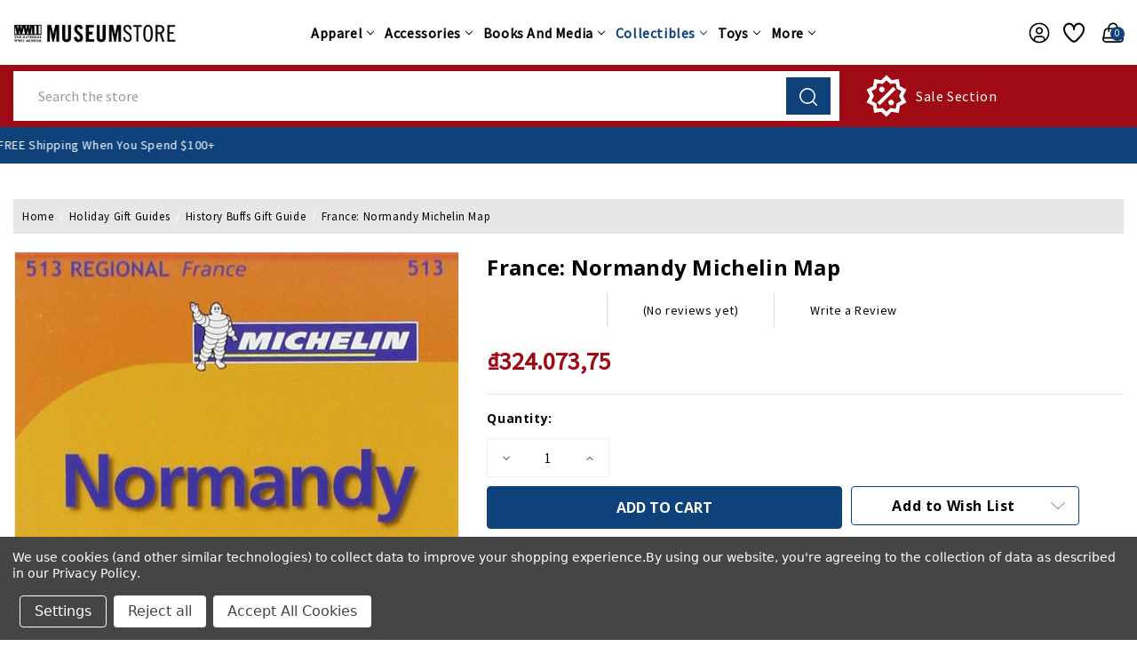

--- FILE ---
content_type: text/html; charset=UTF-8
request_url: https://store.nationalww2museum.org/france-normandy-michelin-map/?setCurrencyId=42
body_size: 51484
content:


<!DOCTYPE html>
<html class="no-js" lang="en">
    <head>
        <title>France: Normandy Michelin Map</title>
        <link rel="dns-prefetch preconnect" href="https://cdn11.bigcommerce.com/s-s0bffw770m" crossorigin><link rel="dns-prefetch preconnect" href="https://fonts.googleapis.com/" crossorigin><link rel="dns-prefetch preconnect" href="https://fonts.gstatic.com/" crossorigin>
        <meta property="product:price:amount" content="324073.75" /><meta property="product:price:currency" content="VND" /><meta property="og:url" content="https://store.nationalww2museum.org/france-normandy-michelin-map/" /><meta property="og:site_name" content="The National WWII Museum" /><meta name="keywords" content="museum store, WWII gifts, World War II books, World War 2 apparel, military collectibles, World War II models, National WWII Museum, WW2 souvenirs, WWII merchandise, veterans gifts, historical books, military history, museum gift shop, WW2 posters, WW2 models, World War II memorabilia, WWII t-shirts, World War II puzzles, WWII toys, The National WWII Museum Store"><meta name="description" content="Michelin regional maps each contain practical road and route information. Special Michelin reads-like-a-book format for easy use in folding and unfolding. Useful information for planning trips.  Features:  Gas stations 24-hour service stations Toll gates Rest areas and service plazas Clear, precise cartography Icons pinpoint with important travel information"><link rel='canonical' href='https://store.nationalww2museum.org/france-normandy-michelin-map/' /><meta name='platform' content='bigcommerce.stencil' /><meta property="og:type" content="product" />
<meta property="og:title" content="France: Normandy Michelin Map" />
<meta property="og:description" content="Michelin regional maps each contain practical road and route information. Special Michelin reads-like-a-book format for easy use in folding and unfolding. Useful information for planning trips.  Features:  Gas stations 24-hour service stations Toll gates Rest areas and service plazas Clear, precise cartography Icons pinpoint with important travel information" />
<meta property="og:image" content="https://cdn11.bigcommerce.com/s-s0bffw770m/products/15074/images/18200/normandy_map__07376.1585746428.386.513.jpg?c=2" />
<meta property="og:availability" content="instock" />
<meta property="pinterest:richpins" content="enabled" />
        
         

        <link href="https://cdn11.bigcommerce.com/s-s0bffw770m/product_images/MuseumStoreFavicon.ico?t&#x3D;1582736102" rel="shortcut icon">
        <meta name="viewport" content="width=device-width, initial-scale=1">

        <script>
            document.documentElement.className = document.documentElement.className.replace('no-js', 'js');
        </script>

        <script>
    function browserSupportsAllFeatures() {
        return window.Promise
            && window.fetch
            && window.URL
            && window.URLSearchParams
            && window.WeakMap
            // object-fit support
            && ('objectFit' in document.documentElement.style);
    }

    function loadScript(src) {
        var js = document.createElement('script');
        js.src = src;
        js.onerror = function () {
            console.error('Failed to load polyfill script ' + src);
        };
        document.head.appendChild(js);
    }

    if (!browserSupportsAllFeatures()) {
        loadScript('https://cdn11.bigcommerce.com/s-s0bffw770m/stencil/a7356840-81f2-013e-ec3e-26fbde29832a/e/b5bdc290-abae-013e-2066-42ed863c184b/dist/theme-bundle.polyfills.js');
    }
</script>
        <script>window.consentManagerTranslations = `{"locale":"en","locales":{"consent_manager.data_collection_warning":"en","consent_manager.accept_all_cookies":"en","consent_manager.gdpr_settings":"en","consent_manager.data_collection_preferences":"en","consent_manager.manage_data_collection_preferences":"en","consent_manager.use_data_by_cookies":"en","consent_manager.data_categories_table":"en","consent_manager.allow":"en","consent_manager.accept":"en","consent_manager.deny":"en","consent_manager.dismiss":"en","consent_manager.reject_all":"en","consent_manager.category":"en","consent_manager.purpose":"en","consent_manager.functional_category":"en","consent_manager.functional_purpose":"en","consent_manager.analytics_category":"en","consent_manager.analytics_purpose":"en","consent_manager.targeting_category":"en","consent_manager.advertising_category":"en","consent_manager.advertising_purpose":"en","consent_manager.essential_category":"en","consent_manager.esential_purpose":"en","consent_manager.yes":"en","consent_manager.no":"en","consent_manager.not_available":"en","consent_manager.cancel":"en","consent_manager.save":"en","consent_manager.back_to_preferences":"en","consent_manager.close_without_changes":"en","consent_manager.unsaved_changes":"en","consent_manager.by_using":"en","consent_manager.agree_on_data_collection":"en","consent_manager.change_preferences":"en","consent_manager.cancel_dialog_title":"en","consent_manager.privacy_policy":"en","consent_manager.allow_category_tracking":"en","consent_manager.disallow_category_tracking":"en"},"translations":{"consent_manager.data_collection_warning":"We use cookies (and other similar technologies) to collect data to improve your shopping experience.","consent_manager.accept_all_cookies":"Accept All Cookies","consent_manager.gdpr_settings":"Settings","consent_manager.data_collection_preferences":"Website Data Collection Preferences","consent_manager.manage_data_collection_preferences":"Manage Website Data Collection Preferences","consent_manager.use_data_by_cookies":" uses data collected by cookies and JavaScript libraries to improve your shopping experience.","consent_manager.data_categories_table":"The table below outlines how we use this data by category. To opt out of a category of data collection, select 'No' and save your preferences.","consent_manager.allow":"Allow","consent_manager.accept":"Accept","consent_manager.deny":"Deny","consent_manager.dismiss":"Dismiss","consent_manager.reject_all":"Reject all","consent_manager.category":"Category","consent_manager.purpose":"Purpose","consent_manager.functional_category":"Functional","consent_manager.functional_purpose":"Enables enhanced functionality, such as videos and live chat. If you do not allow these, then some or all of these functions may not work properly.","consent_manager.analytics_category":"Analytics","consent_manager.analytics_purpose":"Provide statistical information on site usage, e.g., web analytics so we can improve this website over time.","consent_manager.targeting_category":"Targeting","consent_manager.advertising_category":"Advertising","consent_manager.advertising_purpose":"Used to create profiles or personalize content to enhance your shopping experience.","consent_manager.essential_category":"Essential","consent_manager.esential_purpose":"Essential for the site and any requested services to work, but do not perform any additional or secondary function.","consent_manager.yes":"Yes","consent_manager.no":"No","consent_manager.not_available":"N/A","consent_manager.cancel":"Cancel","consent_manager.save":"Save","consent_manager.back_to_preferences":"Back to Preferences","consent_manager.close_without_changes":"You have unsaved changes to your data collection preferences. Are you sure you want to close without saving?","consent_manager.unsaved_changes":"You have unsaved changes","consent_manager.by_using":"By using our website, you're agreeing to our","consent_manager.agree_on_data_collection":"By using our website, you're agreeing to the collection of data as described in our ","consent_manager.change_preferences":"You can change your preferences at any time","consent_manager.cancel_dialog_title":"Are you sure you want to cancel?","consent_manager.privacy_policy":"Privacy Policy","consent_manager.allow_category_tracking":"Allow [CATEGORY_NAME] tracking","consent_manager.disallow_category_tracking":"Disallow [CATEGORY_NAME] tracking"}}`;</script>

        <script>
            window.lazySizesConfig = window.lazySizesConfig || {};
            window.lazySizesConfig.loadMode = 1;
        </script>
        <script async src="https://cdn11.bigcommerce.com/s-s0bffw770m/stencil/a7356840-81f2-013e-ec3e-26fbde29832a/e/b5bdc290-abae-013e-2066-42ed863c184b/dist/theme-bundle.head_async.js"></script>
        
        <link href="https://fonts.googleapis.com/css?family=Montserrat:700,500%7CSource+Sans+Pro:400%7COpen+Sans:700&display=block" rel="stylesheet">
        
        <script async src="https://cdn11.bigcommerce.com/s-s0bffw770m/stencil/a7356840-81f2-013e-ec3e-26fbde29832a/e/b5bdc290-abae-013e-2066-42ed863c184b/dist/theme-bundle.font.js"></script>

        <link data-stencil-stylesheet href="https://cdn11.bigcommerce.com/s-s0bffw770m/stencil/a7356840-81f2-013e-ec3e-26fbde29832a/e/b5bdc290-abae-013e-2066-42ed863c184b/css/theme-5c1247a0-d53e-013e-c148-1e6a410aeef2.css" rel="stylesheet">

        <!-- Start Tracking Code for analytics_facebook -->

<script data-bc-cookie-consent="4" type="text/plain">
!function(f,b,e,v,n,t,s){if(f.fbq)return;n=f.fbq=function(){n.callMethod?n.callMethod.apply(n,arguments):n.queue.push(arguments)};if(!f._fbq)f._fbq=n;n.push=n;n.loaded=!0;n.version='2.0';n.queue=[];t=b.createElement(e);t.async=!0;t.src=v;s=b.getElementsByTagName(e)[0];s.parentNode.insertBefore(t,s)}(window,document,'script','https://connect.facebook.net/en_US/fbevents.js');

fbq('set', 'autoConfig', 'false', '839012371287340');
fbq('dataProcessingOptions', []);
fbq('init', '839012371287340', {"external_id":"2f549341-f599-4242-abac-93ed17a4e4b2"});
fbq('set', 'agent', 'bigcommerce', '839012371287340');

function trackEvents() {
    var pathName = window.location.pathname;

    fbq('track', 'PageView', {}, "");

    // Search events start -- only fire if the shopper lands on the /search.php page
    if (pathName.indexOf('/search.php') === 0 && getUrlParameter('search_query')) {
        fbq('track', 'Search', {
            content_type: 'product_group',
            content_ids: [],
            search_string: getUrlParameter('search_query')
        });
    }
    // Search events end

    // Wishlist events start -- only fire if the shopper attempts to add an item to their wishlist
    if (pathName.indexOf('/wishlist.php') === 0 && getUrlParameter('added_product_id')) {
        fbq('track', 'AddToWishlist', {
            content_type: 'product_group',
            content_ids: []
        });
    }
    // Wishlist events end

    // Lead events start -- only fire if the shopper subscribes to newsletter
    if (pathName.indexOf('/subscribe.php') === 0 && getUrlParameter('result') === 'success') {
        fbq('track', 'Lead', {});
    }
    // Lead events end

    // Registration events start -- only fire if the shopper registers an account
    if (pathName.indexOf('/login.php') === 0 && getUrlParameter('action') === 'account_created') {
        fbq('track', 'CompleteRegistration', {}, "");
    }
    // Registration events end

    

    function getUrlParameter(name) {
        var cleanName = name.replace(/[\[]/, '\[').replace(/[\]]/, '\]');
        var regex = new RegExp('[\?&]' + cleanName + '=([^&#]*)');
        var results = regex.exec(window.location.search);
        return results === null ? '' : decodeURIComponent(results[1].replace(/\+/g, ' '));
    }
}

if (window.addEventListener) {
    window.addEventListener("load", trackEvents, false)
}
</script>
<noscript><img height="1" width="1" style="display:none" alt="null" src="https://www.facebook.com/tr?id=839012371287340&ev=PageView&noscript=1&a=plbigcommerce1.2&eid="/></noscript>

<!-- End Tracking Code for analytics_facebook -->

<!-- Start Tracking Code for analytics_googleanalytics4 -->

<script data-cfasync="false" src="https://cdn11.bigcommerce.com/shared/js/google_analytics4_bodl_subscribers-358423becf5d870b8b603a81de597c10f6bc7699.js" integrity="sha256-gtOfJ3Avc1pEE/hx6SKj/96cca7JvfqllWA9FTQJyfI=" crossorigin="anonymous"></script>
<script data-cfasync="false">
  (function () {
    window.dataLayer = window.dataLayer || [];

    function gtag(){
        dataLayer.push(arguments);
    }

    function initGA4(event) {
         function setupGtag() {
            function configureGtag() {
                gtag('js', new Date());
                gtag('set', 'developer_id.dMjk3Nj', true);
                gtag('config', 'G-EHGNKN7FQN');
            }

            var script = document.createElement('script');

            script.src = 'https://www.googletagmanager.com/gtag/js?id=G-EHGNKN7FQN';
            script.async = true;
            script.onload = configureGtag;

            document.head.appendChild(script);
        }

        setupGtag();

        if (typeof subscribeOnBodlEvents === 'function') {
            subscribeOnBodlEvents('G-EHGNKN7FQN', true);
        }

        window.removeEventListener(event.type, initGA4);
    }

    gtag('consent', 'default', {"ad_storage":"denied","ad_user_data":"denied","ad_personalization":"denied","analytics_storage":"denied","functionality_storage":"denied"})
            

    var eventName = document.readyState === 'complete' ? 'consentScriptsLoaded' : 'DOMContentLoaded';
    window.addEventListener(eventName, initGA4, false);
  })()
</script>

<!-- End Tracking Code for analytics_googleanalytics4 -->


<script type="text/javascript" src="https://checkout-sdk.bigcommerce.com/v1/loader.js" defer ></script>
<script>window.consentManagerStoreConfig = function () { return {"storeName":"The National WWII Museum","privacyPolicyUrl":"https:\/\/store.nationalww2museum.org\/site-terms-conditions\/","writeKey":null,"improvedConsentManagerEnabled":true,"AlwaysIncludeScriptsWithConsentTag":true}; };</script>
<script type="text/javascript" src="https://cdn11.bigcommerce.com/shared/js/bodl-consent-32a446f5a681a22e8af09a4ab8f4e4b6deda6487.js" integrity="sha256-uitfaufFdsW9ELiQEkeOgsYedtr3BuhVvA4WaPhIZZY=" crossorigin="anonymous" defer></script>
<script type="text/javascript" src="https://cdn11.bigcommerce.com/shared/js/storefront/consent-manager-config-3013a89bb0485f417056882e3b5cf19e6588b7ba.js" defer></script>
<script type="text/javascript" src="https://cdn11.bigcommerce.com/shared/js/storefront/consent-manager-08633fe15aba542118c03f6d45457262fa9fac88.js" defer></script>
<script type="text/javascript">
var BCData = {"product_attributes":{"sku":"23381","upc":null,"mpn":null,"gtin":null,"weight":null,"base":true,"image":null,"price":{"without_tax":{"formatted":"\u20ab324.073,75","value":324073.75,"currency":"VND"},"tax_label":"Tax"},"out_of_stock_behavior":"label_option","out_of_stock_message":"Out of stock","available_modifier_values":[],"in_stock_attributes":[],"stock":null,"instock":true,"stock_message":null,"purchasable":true,"purchasing_message":null,"call_for_price_message":null}};
</script>
<script data-bc-cookie-consent="3" type="text/plain" async defer src="https://tools.luckyorange.com/core/lo.js?site-id=471f8035"></script>
 <script data-cfasync="false" src="https://microapps.bigcommerce.com/bodl-events/1.9.4/index.js" integrity="sha256-Y0tDj1qsyiKBRibKllwV0ZJ1aFlGYaHHGl/oUFoXJ7Y=" nonce="" crossorigin="anonymous"></script>
 <script data-cfasync="false" nonce="">

 (function() {
    function decodeBase64(base64) {
       const text = atob(base64);
       const length = text.length;
       const bytes = new Uint8Array(length);
       for (let i = 0; i < length; i++) {
          bytes[i] = text.charCodeAt(i);
       }
       const decoder = new TextDecoder();
       return decoder.decode(bytes);
    }
    window.bodl = JSON.parse(decodeBase64("[base64]"));
 })()

 </script>

<script nonce="">
(function () {
    var xmlHttp = new XMLHttpRequest();

    xmlHttp.open('POST', 'https://bes.gcp.data.bigcommerce.com/nobot');
    xmlHttp.setRequestHeader('Content-Type', 'application/json');
    xmlHttp.send('{"store_id":"1000586621","timezone_offset":"-6.0","timestamp":"2026-01-24T05:03:41.75231400Z","visit_id":"e1a0a8f8-04df-4d33-b25f-b1f188a26396","channel_id":1}');
})();
</script>


        <!-- Winter custom -->
        <script src="https://cdn11.bigcommerce.com/s-s0bffw770m/stencil/a7356840-81f2-013e-ec3e-26fbde29832a/e/b5bdc290-abae-013e-2066-42ed863c184b/custom/owl-carousel/jquery-3.6.3.min.js"></script>
        <script src="https://cdn11.bigcommerce.com/s-s0bffw770m/stencil/a7356840-81f2-013e-ec3e-26fbde29832a/e/b5bdc290-abae-013e-2066-42ed863c184b/custom/owl-carousel/jquery.countdown.min.js"></script>
        <script src="https://cdn11.bigcommerce.com/s-s0bffw770m/stencil/a7356840-81f2-013e-ec3e-26fbde29832a/e/b5bdc290-abae-013e-2066-42ed863c184b/custom/custom.js"></script>

    </head>
    <body class="product theme_multistore">
        <svg data-src="https://cdn11.bigcommerce.com/s-s0bffw770m/stencil/a7356840-81f2-013e-ec3e-26fbde29832a/e/b5bdc290-abae-013e-2066-42ed863c184b/img/icon-sprite.svg" class="icons-svg-sprite"></svg>

        <svg style="display: none">
          <!-- slider arrows -->
          <svg width="38" height="26" viewBox="0 0 38 26"  xmlns="http://www.w3.org/2000/svg" id="arrow-right">
              <path d="M37.9961 13.2821C37.9741 13.5338 37.8645 13.7697 37.6866 13.949L31.3274 20.3195C30.9051 20.7432 30.2189 20.7432 29.7967 20.3195C29.3729 19.8972 29.3729 19.211 29.7967 18.7888L34.3185 14.267L14.9566 14.267C14.5632 15.0043 13.7815 15.5135 12.8969 15.5135C11.6262 15.5135 10.5783 14.4656 10.5783 13.1949C10.5783 11.9242 11.6262 10.8651 12.8969 10.8651C13.7774 10.8651 14.5559 11.3739 14.951 12.1088L34.3072 12.1088L29.7967 7.58977C29.3729 7.16751 29.3729 6.48132 29.7967 6.05906C30.2189 5.63533 30.9051 5.63533 31.3274 6.05906L37.6866 12.4295C37.9098 12.6546 38.023 12.9663 37.9961 13.2821ZM25.1904 17.576C23.4027 22.44 18.7297 25.9021 13.2598 25.9021C6.25104 25.9021 0.538574 20.2048 0.538574 13.1949C0.538574 6.18503 6.25104 0.473627 13.2598 0.473627C18.7201 0.473627 23.3845 3.92961 25.1792 8.78002C25.3839 9.33784 25.0998 9.95631 24.5433 10.1644C23.9846 10.3689 23.3658 10.0834 23.1589 9.52568C21.6712 5.50509 17.81 2.63464 13.2598 2.63464C7.41918 2.63464 2.70803 7.35268 2.70803 13.1949C2.70803 19.0371 7.41918 23.7439 13.2598 23.7439C17.8181 23.7439 21.6883 20.8621 23.1701 16.8303C23.3782 16.2753 23.9947 15.9915 24.5517 16.1944C25.0693 16.371 25.451 16.9477 25.1904 17.576Z" />
          </svg>
          <svg width="38" height="26" viewBox="0 0 38 26" xmlns="http://www.w3.org/2000/svg" id="arrow-left">
              <path d="M0.00389481 13.2821C0.0259514 13.5338 0.135471 13.7697 0.313416 13.949L6.67264 20.3195C7.09491 20.7432 7.7811 20.7432 8.20336 20.3195C8.62709 19.8972 8.62709 19.211 8.20336 18.7888L3.68155 14.267L23.0434 14.267C23.4368 15.0043 24.2185 15.5135 25.1032 15.5135C26.3738 15.5135 27.4217 14.4656 27.4217 13.1949C27.4217 11.9242 26.3738 10.8651 25.1032 10.8651C24.2226 10.8651 23.4442 11.3739 23.0491 12.1088L3.69281 12.1088L8.20336 7.58977C8.62709 7.16751 8.62709 6.48132 8.20336 6.05906C7.7811 5.63533 7.09491 5.63533 6.67264 6.05906L0.313412 12.4295C0.0901871 12.6546 -0.0229721 12.9663 0.00389481 13.2821ZM12.8096 17.576C14.5973 22.44 19.2703 25.9021 24.7402 25.9021C31.749 25.9021 37.4614 20.2048 37.4614 13.1949C37.4614 6.18503 31.749 0.473627 24.7402 0.473627C19.28 0.473627 14.6155 3.92961 12.8208 8.78002C12.6161 9.33784 12.9002 9.95631 13.4568 10.1644C14.0154 10.3689 14.6342 10.0834 14.8412 9.52568C16.3288 5.50509 20.19 2.63464 24.7402 2.63464C30.5808 2.63464 35.292 7.35268 35.292 13.1949C35.292 19.0371 30.5808 23.7439 24.7402 23.7439C20.1819 23.7439 16.3117 20.8621 14.8299 16.8303C14.6218 16.2753 14.0053 15.9915 13.4483 16.1944C12.9308 16.371 12.549 16.9477 12.8096 17.576Z" />
          </svg>

          <!-- Announcement address icon -->
          <svg width="18" height="19" viewBox="0 0 18 19" fill="none" xmlns="http://www.w3.org/2000/svg" id="haddress">
            <path d="M9 10.6516C8.44374 10.6516 7.89997 10.4867 7.43746 10.1776C6.97495 9.86858 6.61446 9.42933 6.40159 8.91541C6.18872 8.40149 6.13302 7.83599 6.24154 7.29042C6.35006 6.74485 6.61793 6.24371 7.01126 5.85038C7.4046 5.45704 7.90574 5.18917 8.45131 5.08065C8.99688 4.97213 9.56238 5.02783 10.0763 5.2407C10.5902 5.45357 11.0295 5.81406 11.3385 6.27657C11.6476 6.73908 11.8125 7.28285 11.8125 7.83911C11.8116 8.58476 11.515 9.29961 10.9878 9.82686C10.4605 10.3541 9.74565 10.6507 9 10.6516V10.6516ZM9 6.15161C8.66625 6.15161 8.33998 6.25058 8.06248 6.43601C7.78497 6.62143 7.56868 6.88498 7.44095 7.19333C7.31323 7.50168 7.27981 7.84098 7.34493 8.16833C7.41004 8.49567 7.57076 8.79635 7.80676 9.03236C8.04276 9.26836 8.34344 9.42908 8.67079 9.49419C8.99813 9.5593 9.33743 9.52588 9.64578 9.39816C9.95413 9.27044 10.2177 9.05415 10.4031 8.77664C10.5885 8.49913 10.6875 8.17287 10.6875 7.83911C10.6871 7.3917 10.5091 6.96273 10.1928 6.64636C9.87638 6.32999 9.44742 6.15206 9 6.15161V6.15161Z" fill="white"/>
            <path d="M9.00001 17.4016L4.25476 11.8053C4.18882 11.7213 4.12357 11.6367 4.05901 11.5516C3.24843 10.4839 2.81054 9.17967 2.81251 7.83911C2.81251 6.19808 3.4644 4.62427 4.62478 3.46389C5.78516 2.30351 7.35898 1.65161 9.00001 1.65161C10.641 1.65161 12.2148 2.30351 13.3752 3.46389C14.5356 4.62427 15.1875 6.19808 15.1875 7.83911C15.1895 9.17907 14.7518 10.4827 13.9416 11.5499L13.941 11.5516C13.941 11.5516 13.7723 11.7732 13.7469 11.803L9.00001 17.4016ZM4.95676 10.8738C4.95788 10.8738 5.08838 11.047 5.11819 11.0842L9.00001 15.6624L12.8869 11.078C12.9116 11.047 13.0433 10.8727 13.0438 10.8721C13.706 9.99974 14.0638 8.93432 14.0625 7.83911C14.0625 6.49645 13.5291 5.20879 12.5797 4.25938C11.6303 3.30998 10.3427 2.77661 9.00001 2.77661C7.65735 2.77661 6.36968 3.30998 5.42028 4.25938C4.47088 5.20879 3.93751 6.49645 3.93751 7.83911C3.93633 8.935 4.29457 10.001 4.95732 10.8738H4.95676Z" fill="white"/>
          </svg>
          <!-- second header gift icon -->
          <svg width="48" height="36" viewBox="0 0 48 36" fill="none" xmlns="http://www.w3.org/2000/svg" id="headgift">
            <path d="M15 0H8.25C6.06196 0 3.96354 0.869193 2.41637 2.41637C0.869194 3.96354 0 6.06196 0 8.25V15H6.804C6.14371 13.8562 5.87928 12.5264 6.05172 11.217C6.22415 9.90757 6.82382 8.69162 7.75772 7.75772C8.69162 6.82382 9.90757 6.22415 11.217 6.05172C12.5264 5.87928 13.8562 6.14371 15 6.804V0ZM18 12V15H21C21.5933 15 22.1734 14.8241 22.6667 14.4944C23.1601 14.1648 23.5446 13.6962 23.7716 13.1481C23.9987 12.5999 24.0581 11.9967 23.9424 11.4147C23.8266 10.8328 23.5409 10.2982 23.1213 9.87868C22.7018 9.45912 22.1672 9.1734 21.5853 9.05764C21.0033 8.94189 20.4001 9.0013 19.8519 9.22836C19.3038 9.45542 18.8352 9.83994 18.5056 10.3333C18.1759 10.8266 18 11.4067 18 12ZM26.196 15C26.8563 13.8562 27.1207 12.5264 26.9483 11.217C26.7758 9.90757 26.1762 8.69162 25.2423 7.75772C24.3084 6.82382 23.0924 6.22415 21.783 6.05172C20.4736 5.87928 19.1438 6.14371 18 6.804V0H39.75C41.938 0 44.0365 0.869193 45.5836 2.41637C47.1308 3.96354 48 6.06196 48 8.25V15H26.196ZM20.121 18L25.062 22.938C25.3437 23.2197 25.5019 23.6017 25.5019 24C25.5019 24.3983 25.3437 24.7803 25.062 25.062C24.7803 25.3437 24.3983 25.5019 24 25.5019C23.6017 25.5019 23.2197 25.3437 22.938 25.062L18 20.121V36H39.75C41.938 36 44.0365 35.1308 45.5836 33.5836C47.1308 32.0365 48 29.938 48 27.75V18H20.121ZM15 36V20.121L10.062 25.062C9.78034 25.3437 9.39833 25.5019 9 25.5019C8.60167 25.5019 8.21966 25.3437 7.938 25.062C7.65634 24.7803 7.4981 24.3983 7.4981 24C7.4981 23.6017 7.65634 23.2197 7.938 22.938L12.879 18H0V27.75C0 29.938 0.869194 32.0365 2.41637 33.5836C3.96354 35.1308 6.06196 36 8.25 36H15ZM15 12C15 11.4067 14.8241 10.8266 14.4944 10.3333C14.1648 9.83994 13.6962 9.45542 13.1481 9.22836C12.5999 9.0013 11.9967 8.94189 11.4147 9.05764C10.8328 9.1734 10.2982 9.45912 9.87868 9.87868C9.45912 10.2982 9.1734 10.8328 9.05764 11.4147C8.94189 11.9967 9.0013 12.5999 9.22836 13.1481C9.45542 13.6962 9.83994 14.1648 10.3333 14.4944C10.8266 14.8241 11.4067 15 12 15H15V12Z" fill="#F9F9F9"/>
            </svg>
            <svg width="30" height="35" viewBox="0 0 30 35" fill="none" xmlns="http://www.w3.org/2000/svg" id="headgift-fashion">
            <path d="M28.0126 11.9503L24.6393 10.7225C25.8589 9.7147 26.3797 8.11618 26.0063 6.59718C25.2726 3.61273 21.6337 2.4798 19.3348 4.5121L17.0058 6.57096L16.545 3.48321C16.0894 0.443255 12.57 -1.01929 10.0941 0.792088C8.85609 1.69778 8.19753 3.25906 8.48957 4.84434L5.30921 3.6868C3.7445 3.11717 2.00779 3.92695 1.43816 5.49186L0.0609768 9.27573C-0.129168 9.79818 0.14022 10.3759 0.662731 10.566C0.874653 10.6431 16.1715 16.2107 16.3961 16.2925C15.7595 16.2925 1.81751 16.2925 1.20413 16.2925C0.648146 16.2925 0.197418 16.7432 0.197418 17.2992V31.3929C0.197418 33.0581 1.55222 34.4129 3.21748 34.4129H11.271H15.2978H23.3514C25.0166 34.4129 26.3714 33.0581 26.3714 31.3929V19.9232L27.1502 20.2067C27.6702 20.3961 28.2495 20.1296 28.4405 19.605L29.8178 15.8212C30.3872 14.2563 29.5775 12.5198 28.0126 11.9503ZM10.2643 32.3996H3.21742C2.66231 32.3996 2.21071 31.948 2.21071 31.3929V18.3059H10.2643V32.3996ZM14.291 32.3996H12.2777V18.3059H14.291V32.3996ZM20.6682 6.02063C21.8361 4.98817 23.6797 5.56734 24.0511 7.07795C24.4472 8.68856 22.8904 10.0851 21.3323 9.51891C20.007 9.03652 19.386 8.81049 18.0588 8.32743L20.6682 6.02063ZM11.2828 2.41716C12.541 1.49675 14.3233 2.24361 14.5539 3.78177L15.0701 7.23953C14.6985 7.10429 12.1623 6.18113 11.7969 6.04818C10.2386 5.48071 9.94433 3.39617 11.2828 2.41716ZM11.757 12.4614L2.29728 9.01831L3.3302 6.18046C3.52007 5.65882 4.09898 5.38903 4.62055 5.57877C5.67915 5.96403 12.8078 8.55864 13.1342 8.67747L11.757 12.4614ZM15.541 13.8387L13.649 13.1501L15.0263 9.3662L16.9182 10.0549L15.541 13.8387ZM24.3579 31.3929C24.3579 31.948 23.9063 32.3996 23.3512 32.3996H16.3045V18.3059H21.9279L24.358 19.1904V31.3929H24.3579ZM27.9256 15.1324L26.8927 17.9704L17.433 14.5273L18.8102 10.7434L27.324 13.8421C27.8456 14.032 28.1155 14.6109 27.9256 15.1324Z" fill="black"/>
            </svg>
            <svg width="46" height="48" viewBox="0 0 46 48" fill="none" xmlns="http://www.w3.org/2000/svg" id="headsale">
              <path d="M17.7917 13.5834C19.5209 13.5834 20.9167 14.9792 20.9167 16.7084C20.9167 18.4376 19.5209 19.8334 17.7917 19.8334C16.0625 19.8334 14.6667 18.4376 14.6667 16.7084C14.6667 14.9792 16.0625 13.5834 17.7917 13.5834ZM28.2084 28.1667C29.9375 28.1667 31.3334 29.5626 31.3334 31.2917C31.3334 33.0209 29.9375 34.4167 28.2084 34.4167C26.4792 34.4167 25.0834 33.0209 25.0834 31.2917C25.0834 29.5626 26.4792 28.1667 28.2084 28.1667ZM15.5209 34.4167L12.5834 31.4792L30.4792 13.5834L33.4167 16.5209L15.5209 34.4167ZM36.8542 4.93758L38.125 12.9792L45.4375 16.7084L41.75 24.0001L45.4584 31.2917L38.0834 35.0209L36.8125 43.0626L28.7084 41.7917L22.9375 47.5626L17.1459 41.7084L9.10419 43.0417L7.81252 34.9376L0.541687 31.2292L4.25002 23.9376L0.56252 16.7084L7.87502 12.9376L9.14585 4.97925L17.2084 6.29175L23 0.447998L28.75 6.20841L36.8542 4.93758ZM39.875 18.5209L34.4584 15.6667L33.4167 9.64591L27.375 10.5209L23 6.29175L18.625 10.5209L12.5834 9.64591L11.5417 15.6667L6.12502 18.5209L8.83335 24.0001L6.12502 29.4792L11.5417 32.3334L12.5834 38.3542L18.625 37.4792L23 41.7084L27.375 37.4792L33.4167 38.3542L34.4584 32.3334L39.875 29.4792L37.1667 24.0001L39.875 18.5209Z" fill="white"/>
            </svg>
            <svg width="30" height="30" viewBox="0 0 30 30" fill="none" xmlns="http://www.w3.org/2000/svg" id="headsale-fashion">
            <path fill-rule="evenodd" clip-rule="evenodd" d="M26.7594 6.81193L29.8242 10.8984C29.9383 11.0505 30 11.2356 30 11.4258V26.7774C30 28.5543 28.5543 30 26.7774 30H13.8867C12.1097 30 10.6641 28.5543 10.6641 26.7774V26.421C10.448 26.2899 10.2439 26.1318 10.0574 25.9453L0.942408 16.8302C-0.314136 15.5738 -0.314136 13.5292 0.942408 12.2727L11.7148 1.50034C11.8492 1.36587 12.0237 1.27862 12.2119 1.25173L20.9127 0.00877442C21.1866 -0.0300147 21.4629 0.0617432 21.6585 0.257388L23.5229 2.12184L25.3873 0.257388C25.7306 -0.085796 26.2871 -0.085796 26.6303 0.257388C26.9735 0.600631 26.9735 1.15715 26.6303 1.50034L24.7659 3.36479L26.6304 5.22925C26.826 5.42484 26.918 5.70116 26.879 5.97503L26.7594 6.81193ZM2.18536 13.5156C1.61419 14.0868 1.61419 15.0161 2.18536 15.5873L11.3004 24.7024C11.5771 24.979 11.9449 25.1314 12.3362 25.1314C12.7275 25.1314 13.0954 24.9791 13.372 24.7024L23.9371 14.1372L25.0766 6.16154L23.5228 4.6078L22.2799 5.85075L22.9014 6.47226C23.2446 6.8155 23.2446 7.37203 22.9014 7.71521C22.7298 7.88683 22.5048 7.97267 22.2799 7.97267C22.055 7.97267 21.8301 7.88683 21.6585 7.71521L19.1725 5.22925C18.8293 4.88601 18.8293 4.32948 19.1725 3.9863C19.5158 3.64311 20.0723 3.64311 20.4155 3.9863L21.037 4.6078L22.2799 3.36485L20.7262 1.81112L12.7505 2.95048L2.18536 13.5156ZM26.7774 28.2422C27.5851 28.2422 28.2422 27.5851 28.2422 26.7774V11.7187L26.4078 9.27287L25.6359 14.6758C25.609 14.8641 25.5218 15.0385 25.3873 15.173L14.6149 25.9453C14.0096 26.5507 13.2212 26.8635 12.4263 26.8855C12.4819 27.6429 13.1154 28.2422 13.8867 28.2422H26.7774ZM16.0701 7.78574L11.9269 20.2154C11.8041 20.5837 11.4612 20.8167 11.0932 20.8166C11.0011 20.8166 10.9073 20.802 10.8152 20.7713C10.3547 20.6178 10.1058 20.12 10.2593 19.6595L14.4025 7.22986C14.556 6.76938 15.0538 6.52053 15.5142 6.67399C15.9747 6.8275 16.2235 7.32526 16.0701 7.78574ZM20.7731 13.7227C20.7731 15.1765 19.5903 16.3594 18.1364 16.3594C16.6825 16.3594 15.4997 15.1765 15.4997 13.7227C15.4997 12.2688 16.6825 11.0859 18.1364 11.0859C19.5903 11.0859 20.7731 12.2688 20.7731 13.7227ZM19.0153 13.7227C19.0153 13.238 18.621 12.8438 18.1364 12.8438C17.6518 12.8438 17.2575 13.238 17.2575 13.7227C17.2575 14.2073 17.6518 14.6016 18.1364 14.6016C18.621 14.6016 19.0153 14.2073 19.0153 13.7227ZM8.19296 11.0859C6.73908 11.0859 5.55624 12.2688 5.55624 13.7227C5.55624 15.1765 6.73908 16.3594 8.19296 16.3594C9.64685 16.3594 10.8297 15.1765 10.8297 13.7227C10.8297 12.2688 9.64691 11.0859 8.19296 11.0859ZM8.19296 14.6016C7.70834 14.6016 7.31406 14.2073 7.31406 13.7227C7.31406 13.238 7.70834 12.8438 8.19296 12.8438C8.67759 12.8438 9.07187 13.238 9.07187 13.7227C9.07187 14.2073 8.67765 14.6016 8.19296 14.6016Z" fill="black"/>
            </svg>
            <!-- cart icon -->
            <svg  viewBox="0 0 26 25" fill="none" xmlns="http://www.w3.org/2000/svg" id="hcart">
                <path d="M6.15852 7.39966H19.8415C21.5518 7.39966 22.9772 8.99966 23.2622 10.5997L24.9726 20.1997C25.2578 21.8005 23.2622 23.3997 21.5518 23.3997H4.44815C2.73778 23.3997 0.7422 21.8005 1.02741 20.1997L2.73778 10.5997C3.02284 8.99966 4.44815 7.39966 6.15852 7.39966Z" stroke-width="1.8" stroke-linecap="round" stroke-linejoin="round"/>
                <path d="M7.8689 10.6001V5.78149"  stroke-width="1.8" stroke-linecap="round" stroke-linejoin="round"/>
                <path d="M18.1304 5.7998V10.5998"  stroke-width="1.8" stroke-linecap="round" stroke-linejoin="round"/>
                <path d="M1.35742 18.5317H24.6419"  stroke-width="1.8" stroke-linecap="round" stroke-linejoin="round"/>
                <path d="M18.1311 5.8C18.1311 4.2 17.137 2.4947 15.5556 1.64059C13.9741 0.786471 12.0257 0.786471 10.4443 1.64059C8.86291 2.4947 7.86884 4.2 7.86884 5.8"  stroke-width="1.8" stroke-linecap="round" stroke-linejoin="round"/>
            </svg>
            <!-- Product cart icon -->
            <svg xmlns="http://www.w3.org/2000/svg" width="20" height="20" viewBox="0 0 20.45 23.95" id="pro-hcart">
              <g id="bag" transform="translate(-4.775 -2.525)">
                <path id="Path_776" data-name="Path 776" d="M5.625,8.51V25.625h18.75V8.51Zm4.261,0s0-5.135,5.114-5.135S20.114,8.51,20.114,8.51" transform="translate(0 0)" fill="none" stroke-linecap="round" stroke-linejoin="round" stroke-width="1.7"/>
              </g>
            </svg>

            <!-- wishlist icon -->
            <svg width="24" height="25" viewBox="0 0 24 25" xmlns="http://www.w3.org/2000/svg" id="hwishlist">
                <g clip-path="url(#clip0_3_1007)">
                <path d="M17.4979 0.547363C16.3538 0.579306 15.2395 0.919473 14.2727 1.53197C13.3059 2.14447 12.5223 3.00659 12.0046 4.02736C11.4866 3.00591 10.7023 2.14335 9.73458 1.53081C8.76686 0.918265 7.65165 0.578484 6.50678 0.547363C4.66304 0.682378 2.94673 1.53839 1.72968 2.92994C0.512633 4.32149 -0.107141 6.13652 0.00462824 7.98182C0.00462824 12.7763 4.78894 18.0129 8.80155 21.564C9.67887 22.3554 10.8185 22.7935 12 22.7935C13.1816 22.7935 14.3212 22.3554 15.1985 21.564C19.2111 18.0138 23.9945 12.7763 23.9945 7.98182C24.1063 6.13727 23.4871 4.32289 22.2711 2.93146C21.055 1.54004 19.3399 0.683532 17.4969 0.547363H17.4979ZM13.9145 19.9504C13.3898 20.4247 12.7077 20.6873 12.0005 20.6873C11.2932 20.6873 10.6111 20.4247 10.0865 19.9504C4.95047 15.4043 2.00494 11.0427 2.00494 7.98182C1.90612 6.6815 2.32216 5.39441 3.16339 4.39795C4.00463 3.40149 5.20369 2.77545 6.50217 2.65475C7.80046 2.77523 8.99947 3.40091 9.84084 4.39699C10.6822 5.39307 11.0986 6.67981 11.0003 7.97998C10.9945 8.11487 11.0161 8.24955 11.0637 8.37589C11.1113 8.50223 11.184 8.61763 11.2774 8.71513C11.3708 8.81263 11.483 8.89022 11.6072 8.94323C11.7314 8.99624 11.865 9.02356 12 9.02356C12.135 9.02356 12.2687 8.99624 12.3928 8.94323C12.517 8.89022 12.6292 8.81263 12.7226 8.71513C12.816 8.61763 12.8887 8.50223 12.9363 8.37589C12.9839 8.24955 13.0055 8.11487 12.9997 7.97998C12.9014 6.67981 13.3178 5.39307 14.1592 4.39699C15.0006 3.40091 16.1996 2.77523 17.4979 2.65475C18.7962 2.77523 19.9952 3.40091 20.8365 4.39699C21.6779 5.39307 22.0943 6.67981 21.996 7.97998C21.996 11.0409 19.0505 15.4024 13.9145 19.9449V19.9504Z"/>
                </g>
                <defs>
                <clipPath id="clip0_3_1007">
                <rect width="24" height="24" fill="white" transform="translate(0 0.547363)"/>
                </clipPath>
                </defs>
            </svg>
            <!-- user icon -->
            <svg width="24" height="24" viewBox="0 0 24 24" fill="none" xmlns="http://www.w3.org/2000/svg" id="huser">
                <path fill-rule="evenodd" clip-rule="evenodd" d="M5.68039 2.54203C7.551 1.29213 9.75024 0.625 12 0.625C15.0158 0.628441 17.9071 1.82798 20.0395 3.96046C22.172 6.09294 23.3716 8.98422 23.375 12C23.375 14.2498 22.7079 16.449 21.458 18.3196C20.2081 20.1902 18.4315 21.6482 16.353 22.5091C14.2745 23.3701 11.9874 23.5953 9.78085 23.1564C7.57432 22.7175 5.54749 21.6342 3.95667 20.0433C2.36584 18.4525 1.28248 16.4257 0.843573 14.2192C0.404666 12.0126 0.629929 9.72549 1.49088 7.64698C2.35182 5.56847 3.80978 3.79193 5.68039 2.54203ZM7.12501 19.3125V20.4313C8.60443 21.2952 10.2868 21.7504 12 21.7504C13.7132 21.7504 15.3956 21.2952 16.875 20.4313V19.3125C16.8744 18.6662 16.6173 18.0466 16.1604 17.5896C15.7034 17.1327 15.0838 16.8756 14.4375 16.875H9.56251C8.91624 16.8756 8.29663 17.1327 7.83965 17.5896C7.38267 18.0466 7.12565 18.6662 7.12501 19.3125ZM17.2844 16.4213C18.0431 17.1699 18.4773 18.1866 18.4935 19.2524H18.4943C19.9677 17.9367 21.0068 16.2046 21.4739 14.2853C21.941 12.366 21.8141 10.3501 21.1101 8.50451C20.406 6.65893 19.158 5.07073 17.5312 3.95021C15.9045 2.82969 13.9757 2.22971 12.0004 2.22971C10.0251 2.22971 8.09637 2.82969 6.46962 3.95021C4.84287 5.07073 3.59484 6.65893 2.89077 8.50451C2.18671 10.3501 2.05983 12.366 2.52693 14.2853C2.99404 16.2046 4.03309 17.9367 5.50651 19.2524C5.5227 18.1866 5.95691 17.1699 6.71558 16.4213C7.47425 15.6726 8.49665 15.252 9.56251 15.25H14.4375C15.5034 15.252 16.5258 15.6726 17.2844 16.4213ZM9.743 6.18466C10.4111 5.73826 11.1965 5.5 12 5.5C13.0774 5.5 14.1108 5.92801 14.8726 6.68988C15.6345 7.45175 16.0625 8.48506 16.0625 9.5625C16.0625 10.366 15.8242 11.1514 15.3778 11.8195C14.9315 12.4876 14.297 13.0083 13.5547 13.3158C12.8123 13.6232 11.9955 13.7037 11.2074 13.5469C10.4194 13.3902 9.69553 13.0033 9.12738 12.4351C8.55923 11.867 8.17231 11.1431 8.01556 10.3551C7.85881 9.56701 7.93926 8.75017 8.24674 8.00785C8.55422 7.26552 9.07492 6.63105 9.743 6.18466ZM10.6458 11.5892C11.0466 11.857 11.5179 12 12 12C12.6463 11.9994 13.2659 11.7423 13.7229 11.2854C14.1798 10.8284 14.4369 10.2088 14.4375 9.5625C14.4375 9.08041 14.2945 8.60914 14.0267 8.2083C13.7589 7.80745 13.3782 7.49503 12.9328 7.31054C12.4874 7.12605 11.9973 7.07778 11.5245 7.17184C11.0516 7.26589 10.6173 7.49804 10.2764 7.83893C9.93554 8.17982 9.70339 8.61414 9.60934 9.08697C9.51529 9.5598 9.56356 10.0499 9.74805 10.4953C9.93253 10.9407 10.245 11.3214 10.6458 11.5892Z" fill="black"/>
            </svg>


            <svg xmlns="http://www.w3.org/2000/svg" width="24" height="24" viewBox="0 0 24 24" id="huser-fashion">
              <g  data-name="user people person users man" transform="translate(-4 -5)">
                <rect id="Rectangle_142" data-name="Rectangle 142" width="24" height="24" transform="translate(4 5)" fill="none"/>
                <g id="Group_921" data-name="Group 921" transform="translate(1 2)">
                  <path id="Path_786" data-name="Path 786" d="M22.888,16.18a.925.925,0,0,0-1.351.005,1.035,1.035,0,0,0,0,1.415A9.22,9.22,0,0,1,24.091,24c0,1.22-3.35,3-8.591,3s-8.591-1.78-8.591-3a9.223,9.223,0,0,1,2.51-6.37,1.034,1.034,0,0,0,0-1.41.924.924,0,0,0-1.346,0A11.189,11.189,0,0,0,5,24c0,3.25,5.412,5,10.5,5S26,27.25,26,24a11.207,11.207,0,0,0-3.112-7.82Z" transform="translate(0 -2)"/>
                  <path id="Path_787" data-name="Path 787" d="M15.5,17A6.764,6.764,0,0,0,22,10a6.764,6.764,0,0,0-6.5-7A6.764,6.764,0,0,0,9,10,6.764,6.764,0,0,0,15.5,17Zm0-12a4.831,4.831,0,0,1,4.643,5A4.831,4.831,0,0,1,15.5,15a4.831,4.831,0,0,1-4.643-5A4.831,4.831,0,0,1,15.5,5Z" transform="translate(0)"/>
                </g>
              </g>
            </svg>
            <!-- search icon -->

            <svg xmlns="http://www.w3.org/2000/svg" width="22.121" height="22.121" viewBox="0 0 22.121 22.121" id="mysearch">
              <path id="search" d="M25.353,24.205l-6.148-6.18a8.957,8.957,0,1,0-1.18,1.18l6.18,6.148ZM5,12.325a7.328,7.328,0,1,1,7.328,7.328A7.328,7.328,0,0,1,5,12.325Z" transform="translate(-3.303 -3.303)" stroke="#000" stroke-width="0.1"/>
            </svg>

            <!-- menu icon -->
            <symbol id="myheadmenu">
                <svg xmlns="http://www.w3.org/2000/svg" width="30.5" height="15.4" viewBox="0 0 30.5 15.4">
                  <g id="Group_1" data-name="Group 1" transform="translate(-1816.5 -29.8)">
                    <line id="Line_4" data-name="Line 4" x2="13.071" transform="translate(1833.929 44.5)" fill="none" stroke="#000" stroke-width="1.4"/>
                    <line id="Line_3" data-name="Line 3" x2="21.786" transform="translate(1825.214 37.5)" fill="none" stroke="#000" stroke-width="1.4"/>
                    <line id="Line_2" data-name="Line 2" x2="30.5" transform="translate(1816.5 30.5)" fill="none" stroke="#000" stroke-width="1.4"/>
                  </g>
                </svg>
            </symbol>
            <svg xmlns="http://www.w3.org/2000/svg" width="26.29" height="21.5" viewBox="0 0 26.29 21.5" id="myheadmenu-fashion">
              <g id="Group_1" data-name="Group 1" transform="translate(-1823.464 -28.75)">
                <line id="Line_31" data-name="Line 31" x2="22.79" transform="translate(1825.214 48.5)" fill="none" stroke="#001a77" stroke-linecap="round" stroke-width="3.5"/>
                <line id="Line_30" data-name="Line 30" x2="22.79" transform="translate(1825.214 39.5)" fill="none" stroke="#001a77" stroke-linecap="round" stroke-width="3.5"/>
                <line id="Line_3" data-name="Line 3" x2="22.79" transform="translate(1825.214 30.5)" fill="none" stroke="#001a77" stroke-linecap="round" stroke-width="3.5"/>
              </g>
            </svg>

        </svg>
        <!-- quick view icon -->
        <svg style="display:none;">
            <svg id="bquick" viewBox="0 0 511.999 511.999">
              <path d="M508.745,246.041c-4.574-6.257-113.557-153.206-252.748-153.206S7.818,239.784,3.249,246.035
              c-4.332,5.936-4.332,13.987,0,19.923c4.569,6.257,113.557,153.206,252.748,153.206s248.174-146.95,252.748-153.201
              C513.083,260.028,513.083,251.971,508.745,246.041z M255.997,385.406c-102.529,0-191.33-97.533-217.617-129.418
              c26.253-31.913,114.868-129.395,217.617-129.395c102.524,0,191.319,97.516,217.617,129.418
              C447.361,287.923,358.746,385.406,255.997,385.406z"></path>
            <path d="M255.997,154.725c-55.842,0-101.275,45.433-101.275,101.275s45.433,101.275,101.275,101.275
              s101.275-45.433,101.275-101.275S311.839,154.725,255.997,154.725z M255.997,323.516c-37.23,0-67.516-30.287-67.516-67.516
              s30.287-67.516,67.516-67.516s67.516,30.287,67.516,67.516S293.227,323.516,255.997,323.516z"></path>
            </svg>
        </svg>
        <!-- compare icon -->
        <svg style="display: none;">
            <svg viewBox="0 0 490 490" id="compareicon"> <path d="M215.746,324.797L109.763,98.724l127.557-23.822v288.682c-137.303,6.625-190.134,99.45-192.383,103.566l-12.408,22.659 h444.023l-17.213-24.174c-2.876-4.024-69.217-94.753-191.419-101.975V69.195l113.894-21.267l-107.56,229.424H490L382.395,47.82 l93.958-17.534l-5.615-30.095L28.886,82.689l5.615,30.095l71.115-13.281L0,324.797H215.746z M88.939,459.209 c24.021-26.209,74.909-65.653,163.68-65.653c76.791,0,131.336,39.046,159.61,65.653H88.939z M322.403,246.752l59.731-127.419 l59.716,127.419H322.403z M48.149,294.197l59.716-127.419l59.731,127.419H48.149z"></path> 
            </svg>
        </svg>
        <!-- testimonial quoets -->
        <svg style="display: none;">
            <symbol id="quote" viewBox="0 0 475.082 475.081">
                <path d="M164.45,219.27h-63.954c-7.614,0-14.087-2.664-19.417-7.994c-5.327-5.33-7.994-11.801-7.994-19.417v-9.132
                  c0-20.177,7.139-37.401,21.416-51.678c14.276-14.272,31.503-21.411,51.678-21.411h18.271c4.948,0,9.229-1.809,12.847-5.424
                  c3.616-3.617,5.424-7.898,5.424-12.847V54.819c0-4.948-1.809-9.233-5.424-12.85c-3.617-3.612-7.898-5.424-12.847-5.424h-18.271
                  c-19.797,0-38.684,3.858-56.673,11.563c-17.987,7.71-33.545,18.132-46.68,31.267c-13.134,13.129-23.553,28.688-31.262,46.677
                  C3.855,144.039,0,162.931,0,182.726v200.991c0,15.235,5.327,28.171,15.986,38.834c10.66,10.657,23.606,15.985,38.832,15.985
                  h109.639c15.225,0,28.167-5.328,38.828-15.985c10.657-10.663,15.987-23.599,15.987-38.834V274.088
                  c0-15.232-5.33-28.168-15.994-38.832C192.622,224.6,179.675,219.27,164.45,219.27z"></path>
                <path d="M459.103,235.256c-10.656-10.656-23.599-15.986-38.828-15.986h-63.953c-7.61,0-14.089-2.664-19.41-7.994
                  c-5.332-5.33-7.994-11.801-7.994-19.417v-9.132c0-20.177,7.139-37.401,21.409-51.678c14.271-14.272,31.497-21.411,51.682-21.411
                  h18.267c4.949,0,9.233-1.809,12.848-5.424c3.613-3.617,5.428-7.898,5.428-12.847V54.819c0-4.948-1.814-9.233-5.428-12.85
                  c-3.614-3.612-7.898-5.424-12.848-5.424h-18.267c-19.808,0-38.691,3.858-56.685,11.563c-17.984,7.71-33.537,18.132-46.672,31.267
                  c-13.135,13.129-23.559,28.688-31.265,46.677c-7.707,17.987-11.567,36.879-11.567,56.674v200.991
                  c0,15.235,5.332,28.171,15.988,38.834c10.657,10.657,23.6,15.985,38.828,15.985h109.633c15.229,0,28.171-5.328,38.827-15.985
                  c10.664-10.663,15.985-23.599,15.985-38.834V274.088C475.082,258.855,469.76,245.92,459.103,235.256z">
              </path>
            </symbol>
        </svg>
        <!-- Footer store icons -->
        <svg style="display: none;">
            <svg xmlns="http://www.w3.org/2000/svg" width="20" height="22" viewBox="0 0 20 22" id="apple-store">
              <g id="_1532495" data-name="1532495" transform="translate(-46.021 0)">
                <path id="Union_4" data-name="Union 4" d="M6.631,22C3,21.981,0,15.3,0,11.893A6.423,6.423,0,0,1,6.4,5.116a8.029,8.029,0,0,1,2.417.536,5.861,5.861,0,0,0,1.38.357,4.635,4.635,0,0,0,.99-.289,8.639,8.639,0,0,1,2.984-.651h.007A6.4,6.4,0,0,1,19.3,7.4l.373.506-.537.366a4.05,4.05,0,0,0-2.167,3.363,3.8,3.8,0,0,0,2.347,3.509c.336.182.684.371.684.782,0,.269-2.377,6.04-5.83,6.04a5.1,5.1,0,0,1-1.969-.431,4.344,4.344,0,0,0-1.752-.381,4.9,4.9,0,0,0-1.388.339A7.412,7.412,0,0,1,6.655,22ZM10,4.827C9.615,2.493,12.312,0,14.541,0A4.541,4.541,0,0,1,10.2,4.833Q10.1,4.833,10,4.827Z" transform="translate(46.021 0)">
              </g>
            </svg>

            <svg xmlns="http://www.w3.org/2000/svg" width="16" height="18" viewBox="0 0 16 18" id="google-play-store">
              <path id="XMLID_308_" d="M30.458,17.9a.956.956,0,0,0,.9-.022L45.582,9.693a.785.785,0,0,0,0-1.388L31.36.124a.955.955,0,0,0-.9-.022A.81.81,0,0,0,30,.818V17.181A.81.81,0,0,0,30.458,17.9Z" transform="translate(-30 0)"/>
            </svg>

            <svg width="15" height="17" viewBox="0 0 15 17" xmlns="http://www.w3.org/2000/svg" id="foot-add">
                <path d="M7.02528 9.6717C6.39372 9.6717 5.77634 9.49847 5.25121 9.1739C4.72608 8.84934 4.31679 8.38802 4.0751 7.84829C3.83341 7.30856 3.77018 6.71466 3.89339 6.14168C4.0166 5.56871 4.32073 5.04239 4.76731 4.6293C5.2139 4.21621 5.78288 3.93489 6.40231 3.82092C7.02174 3.70695 7.6638 3.76544 8.24729 3.989C8.83078 4.21257 9.3295 4.59116 9.68038 5.07691C10.0313 5.56265 10.2185 6.13373 10.2185 6.71793C10.2175 7.50103 9.88076 8.25179 9.28213 8.80553C8.6835 9.35926 7.87188 9.67077 7.02528 9.6717ZM7.02528 4.94567C6.64634 4.94567 6.27591 5.04961 5.96084 5.24435C5.64576 5.43909 5.40019 5.71588 5.25518 6.03972C5.11016 6.36356 5.07222 6.7199 5.14615 7.06368C5.22007 7.40747 5.40255 7.72326 5.6705 7.97111C5.93845 8.21897 6.27984 8.38776 6.6515 8.45614C7.02316 8.52452 7.40839 8.48943 7.75849 8.35529C8.10858 8.22115 8.40781 7.994 8.61834 7.70255C8.82887 7.4111 8.94123 7.06845 8.94123 6.71793C8.94073 6.24804 8.73871 5.79753 8.37951 5.46527C8.0203 5.13301 7.53327 4.94614 7.02528 4.94567Z" fill="white"/>
                <path d="M7.02516 16.7592L1.63751 10.8822C1.56264 10.794 1.48856 10.7052 1.41526 10.6158C0.494949 9.49451 -0.00222326 8.1249 7.47405e-06 6.7171C7.47405e-06 4.99376 0.740155 3.341 2.05763 2.12242C3.3751 0.903832 5.16197 0.219238 7.02516 0.219238C8.88835 0.219238 10.6752 0.903832 11.9927 2.12242C13.3102 3.341 14.0503 4.99376 14.0503 6.7171C14.0525 8.12426 13.5556 9.49325 12.6357 10.614L12.6351 10.6158C12.6351 10.6158 12.4435 10.8486 12.4147 10.8799L7.02516 16.7592ZM2.43454 9.904C2.43582 9.904 2.58399 10.0859 2.61783 10.1249L7.02516 14.9328L11.4382 10.1184C11.4663 10.0859 11.6158 9.90282 11.6164 9.90223C12.3682 8.9861 12.7745 7.86723 12.773 6.7171C12.773 5.30709 12.1674 3.95484 11.0895 2.95781C10.0116 1.96079 8.54958 1.40067 7.02516 1.40067C5.50073 1.40067 4.03875 1.96079 2.96081 2.95781C1.88288 3.95484 1.27731 5.30709 1.27731 6.7171C1.27597 7.86795 1.68271 8.98745 2.43518 9.904H2.43454Z" fill="white"/>
            </svg>

            <svg width="21" height="17" viewBox="0 0 21 17" xmlns="http://www.w3.org/2000/svg" id="call-icon">
                <path d="M5.6544 0.630973C4.34684 0.362698 2.9764 0.476512 1.90269 0.962253C0.808855 1.45612 0.0419151 2.33208 0.0041968 3.50376C-0.053638 5.33494 0.470647 7.7921 2.5527 10.6761C4.60835 13.5245 6.87774 15.2317 8.76114 16.2458C9.95052 16.887 11.2644 16.9043 12.3871 16.4867C13.4935 16.0751 14.3912 15.253 14.8577 14.2338C14.9738 13.9803 15.0204 13.7094 14.9944 13.4399C14.9683 13.1704 14.8702 12.9087 14.7068 12.6729L13.5074 10.9433C13.1387 10.411 12.5453 10.0037 11.8356 9.79584C11.126 9.58799 10.3475 9.59346 9.64249 9.81128L8.80514 10.0704C8.39904 10.1954 8.02563 10.1375 7.81441 9.96879C7.10405 9.4048 6.59611 8.6396 6.36602 7.81445C6.2931 7.55431 6.44146 7.24742 6.79601 7.03097L7.55164 6.56961C8.16251 6.19704 8.58424 5.65713 8.7377 5.05116C8.89117 4.44518 8.76584 3.81477 8.38521 3.27816L7.16314 1.55571C7.00124 1.32767 6.78423 1.12829 6.52504 0.969421C6.26585 0.810555 5.96976 0.695456 5.6544 0.630973ZM1.26147 3.53119C1.28662 2.74466 1.77947 2.1827 2.51624 1.84939C3.27312 1.50693 4.3066 1.40227 5.34511 1.61567C5.49729 1.64673 5.64016 1.70224 5.76523 1.77888C5.8903 1.85552 5.99499 1.95173 6.07308 2.06178L7.2939 3.78422C7.52223 4.10606 7.59751 4.48415 7.50563 4.84764C7.41374 5.21112 7.16099 5.53505 6.79476 5.75869L6.03913 6.22004C5.38535 6.61839 4.93273 7.30127 5.13892 8.03802C5.41804 9.03592 6.03536 9.982 6.93306 10.6943C7.58936 11.2146 8.52477 11.2451 9.25399 11.0195L10.0913 10.7604C10.5144 10.6295 10.9816 10.6261 11.4076 10.7507C11.8335 10.8754 12.1897 11.1198 12.411 11.4392L13.6092 13.1698C13.7601 13.3873 13.7852 13.6474 13.6784 13.8811C13.3137 14.6788 12.6285 15.2774 11.8616 15.5629C11.111 15.8424 10.2623 15.8343 9.45893 15.4003C7.7352 14.4715 5.59908 12.8792 3.63773 10.1639C1.67512 7.44049 1.20993 5.17031 1.26273 3.53119H1.26147ZM13.4596 0.576099C13.3139 0.510608 13.1419 0.494585 12.9816 0.531556C12.8213 0.568528 12.6857 0.655464 12.6046 0.773241C12.5236 0.891017 12.5038 1.02999 12.5495 1.15958C12.5953 1.28917 12.7028 1.39876 12.8485 1.46425L13.3313 1.68172C14.8396 2.35892 16.1226 3.3212 17.0706 4.48632C18.0186 5.65144 18.6035 6.98477 18.7754 8.37234L18.8156 8.69244C18.8203 8.76096 18.8422 8.82798 18.8799 8.88948C18.9175 8.95098 18.9702 9.00567 19.0348 9.05026C19.0993 9.09484 19.1743 9.1284 19.2554 9.14891C19.3364 9.16942 19.4217 9.17645 19.5062 9.16959C19.5906 9.16272 19.6725 9.14209 19.7469 9.10895C19.8212 9.07581 19.8865 9.03084 19.9387 8.97675C19.991 8.92267 20.0291 8.86059 20.0509 8.79426C20.0726 8.72793 20.0776 8.65873 20.0653 8.59083L20.0264 8.27174C19.8345 6.72061 19.1808 5.2301 18.1211 3.92763C17.0614 2.62516 15.6272 1.54948 13.9411 0.792548L13.4596 0.576099ZM11.9861 3.2995C12.0719 3.18403 12.211 3.10086 12.3728 3.06827C12.5345 3.03569 12.7057 3.05635 12.8485 3.12573L13.0045 3.20093C14.0193 3.69272 14.89 4.35677 15.5562 5.14719C16.2224 5.93761 16.6683 6.83553 16.863 7.77889L16.9184 8.05021C16.9342 8.11675 16.9334 8.18517 16.916 8.25145C16.8986 8.31773 16.865 8.38053 16.8172 8.43616C16.7693 8.49179 16.7082 8.53912 16.6373 8.57537C16.5665 8.61162 16.4874 8.63605 16.4048 8.64723C16.3221 8.65842 16.2375 8.65612 16.1559 8.64048C16.0744 8.62484 15.9975 8.59618 15.9298 8.55617C15.8622 8.51617 15.8051 8.46563 15.762 8.40753C15.7188 8.34944 15.6905 8.28496 15.6787 8.21788L15.6221 7.94656C15.4576 7.14848 15.0807 6.38879 14.5173 5.71997C13.954 5.05116 13.2178 4.48916 12.3595 4.07282L12.2036 3.99661C12.1327 3.96232 12.0709 3.91709 12.0217 3.8635C11.9725 3.8099 11.9368 3.749 11.9168 3.68426C11.8967 3.61953 11.8926 3.55223 11.9047 3.48621C11.9168 3.42019 11.9449 3.35675 11.9873 3.2995H11.9861Z" />
            </svg>

        </svg>
        <!-- grid & list icon -->
        <svg style="display: none;">
            <svg viewBox="0 0 341.333 341.333" id="cgrid">
                <rect x="128" y="128" width="85.333" height="85.333"></rect>
                <rect x="0" y="0" width="85.333" height="85.333"></rect>
                <rect x="128" y="256" width="85.333" height="85.333"></rect>
                <rect x="0" y="128" width="85.333" height="85.333"></rect>
                <rect x="0" y="256" width="85.333" height="85.333"></rect>
                <rect x="256" y="0" width="85.333" height="85.333"></rect>
                <rect x="128" y="0" width="85.333" height="85.333"></rect>
                <rect x="256" y="128" width="85.333" height="85.333"></rect>
                <rect x="256" y="256" width="85.333" height="85.333"></rect>
            </svg>
            <svg viewBox="0 0 95.494 95.494" id="clist">
                <circle cx="10.906" cy="17.294" r="10.906"></circle>
                <circle cx="10.906" cy="47.294" r="10.906"></circle>
                <circle cx="10.906" cy="78.2" r="10.906"></circle>
                <path d="M34.258,24.43h59.236c0.529,0,1.039-0.211,1.414-0.586s0.586-0.884,0.586-1.414l-0.002-10.271c0-1.104-0.896-2-2-2
                  H34.258c-1.104,0-2,0.896-2,2V22.43C32.258,23.534,33.153,24.43,34.258,24.43z"></path>
                <path d="M93.492,40.158H34.258c-1.104,0-2,0.896-2,2v10.271c0,1.104,0.896,2,2,2h59.236c0.529,0,1.039-0.211,1.414-0.586
                  s0.586-0.885,0.586-1.414l-0.002-10.271C95.492,41.054,94.598,40.158,93.492,40.158z"></path>
                <path d="M93.492,71.064H34.258c-1.104,0-2,0.896-2,2v10.271c0,1.104,0.896,2,2,2h59.236c0.529,0,1.039-0.211,1.414-0.586
                  s0.586-0.885,0.586-1.414l-0.002-10.271C95.492,71.96,94.598,71.064,93.492,71.064z"></path>
            </svg>
        </svg>
        <!-- service icon -->
         <svg style="display: none;">
           <svg  viewBox="0 0 65 61" xmlns="http://www.w3.org/2000/svg" id="shipping">
              <path d="M0.642426 7.05176C0.642426 3.18776 3.77843 0.0517578 7.64243 0.0517578H41.4784C45.3424 0.0517578 48.4784 3.18776 48.4784 7.05176V12.0518H52.0024C53.1173 12.0518 54.2101 12.3625 55.1583 12.9489C56.1064 13.5353 56.8725 14.3743 57.3704 15.3718L63.8424 28.3118C64.2594 29.1437 64.4771 30.0612 64.4784 30.9918V46.0518C64.4784 47.6431 63.8463 49.1692 62.7211 50.2944C61.5959 51.4196 60.0697 52.0518 58.4784 52.0518H52.2784C51.8194 54.3123 50.593 56.3447 48.8069 57.8045C47.0209 59.2643 44.7851 60.0618 42.4784 60.0618C40.1717 60.0618 37.9359 59.2643 36.1499 57.8045C34.3639 56.3447 33.1375 54.3123 32.6784 52.0518H28.2784C27.8194 54.3123 26.593 56.3447 24.8069 57.8045C23.0209 59.2643 20.7851 60.0618 18.4784 60.0618C16.1717 60.0618 13.9359 59.2643 12.1499 57.8045C10.3639 56.3447 9.13746 54.3123 8.67843 52.0518H7.64243C5.78591 52.0518 4.00543 51.3143 2.69268 50.0015C1.37992 48.6888 0.642426 46.9083 0.642426 45.0518V7.05176ZM32.6744 48.0518C32.9368 46.7647 33.4502 45.5419 34.1853 44.4533C34.9204 43.3647 35.8627 42.4315 36.9585 41.7072C38.0543 40.9829 39.2821 40.4815 40.5717 40.2318C41.8613 39.9821 43.1875 39.9888 44.4744 40.2518V7.05176C44.4744 6.25611 44.1584 5.49305 43.5957 4.93044C43.0331 4.36783 42.2701 4.05176 41.4744 4.05176H7.64643C6.85078 4.05176 6.08771 4.36783 5.5251 4.93044C4.9625 5.49305 4.64643 6.25611 4.64643 7.05176V45.0518C4.64643 46.7078 5.99043 48.0518 7.64643 48.0518H8.68243C9.14146 45.7912 10.3679 43.7588 12.1539 42.299C13.9399 40.8392 16.1757 40.0417 18.4824 40.0417C20.7891 40.0417 23.0249 40.8392 24.8109 42.299C26.597 43.7588 27.8234 45.7912 28.2824 48.0518H32.6824H32.6744ZM48.4744 42.0518C50.3944 43.4918 51.7824 45.6118 52.2744 48.0518H58.4744C59.0049 48.0518 59.5136 47.8411 59.8886 47.466C60.2637 47.0909 60.4744 46.5822 60.4744 46.0518V32.0518H48.4744V42.0518ZM48.4744 28.0518H59.2424L53.7944 17.1558C53.6282 16.824 53.3729 16.545 53.0571 16.35C52.7413 16.155 52.3775 16.0518 52.0064 16.0518H48.4744V28.0518ZM18.4744 44.0518C16.8831 44.0518 15.357 44.6839 14.2318 45.8091C13.1066 46.9343 12.4744 48.4605 12.4744 50.0518C12.4744 51.6431 13.1066 53.1692 14.2318 54.2944C15.357 55.4196 16.8831 56.0518 18.4744 56.0518C20.0657 56.0518 21.5919 55.4196 22.7171 54.2944C23.8423 53.1692 24.4744 51.6431 24.4744 50.0518C24.4744 48.4605 23.8423 46.9343 22.7171 45.8091C21.5919 44.6839 20.0657 44.0518 18.4744 44.0518ZM36.4744 50.0518C36.4744 50.8397 36.6296 51.6199 36.9311 52.3479C37.2327 53.0758 37.6746 53.7373 38.2318 54.2944C38.7889 54.8516 39.4504 55.2935 40.1783 55.595C40.9063 55.8966 41.6865 56.0518 42.4744 56.0518C43.2624 56.0518 44.0426 55.8966 44.7705 55.595C45.4985 55.2935 46.1599 54.8516 46.7171 54.2944C47.2742 53.7373 47.7162 53.0758 48.0177 52.3479C48.3192 51.6199 48.4744 50.8397 48.4744 50.0518C48.4744 48.4605 47.8423 46.9343 46.7171 45.8091C45.5919 44.6839 44.0657 44.0518 42.4744 44.0518C40.8831 44.0518 39.357 44.6839 38.2318 45.8091C37.1066 46.9343 36.4744 48.4605 36.4744 50.0518Z"/>
            </svg>
          </svg>
         <svg style="display: none;">
            <svg  viewBox="0 0 57 71" xmlns="http://www.w3.org/2000/svg" id="warrenty">
                <path d="M48.482 7.21186C51.8698 10.2313 54.6298 13.8886 56.6046 17.975C56.7468 18.2653 56.8301 18.5809 56.8498 18.9036C56.8694 19.2262 56.825 19.5496 56.7191 19.855C56.6132 20.1605 56.448 20.4419 56.2328 20.6831C56.0177 20.9243 55.7569 21.1206 55.4656 21.2605C55.1742 21.4004 54.8581 21.4813 54.5354 21.4984C54.2126 21.5156 53.8897 21.4686 53.5852 21.3603C53.2807 21.252 53.0007 21.0845 52.7612 20.8674C52.5217 20.6503 52.3276 20.388 52.19 20.0955C50.4909 16.583 48.1158 13.4404 45.2007 10.8474C40.6391 6.72899 35.4549 4.72402 29.7039 4.97246C21.9381 5.31187 16.9567 7.17687 11.657 12.7579C7.66564 16.9638 5.72067 21.733 5.75216 27.2056V31.5619H56.8495V66.5527C56.8495 67.4807 56.481 68.3707 55.8249 69.0269C55.1689 69.6831 54.2791 70.0518 53.3514 70.0518H4.37739C3.44962 70.0518 2.55985 69.6831 1.90383 69.0269C1.2478 68.3707 0.879244 67.4807 0.879244 66.5527V34.1862C0.86361 34.0761 0.855429 33.9651 0.854757 33.8538V27.2161C0.816278 20.4769 3.25448 14.4934 8.10641 9.38479C14.3751 2.78553 20.5528 0.465645 29.4905 0.0772481C36.5708 -0.230671 42.9934 2.25717 48.4855 7.21186H48.482ZM51.9521 36.4606H5.77664V65.1531H51.9521V36.4606ZM30.1062 40.74C30.7557 40.74 31.3785 40.9981 31.8377 41.4574C32.2969 41.9167 32.5549 42.5398 32.5549 43.1894V50.7789C33.594 51.3216 34.4214 52.1967 34.9053 53.2646C35.3892 54.3326 35.5017 55.5318 35.2248 56.6712C34.9479 57.8105 34.2976 58.8243 33.3776 59.5508C32.4575 60.2774 31.3208 60.6749 30.1486 60.6799C28.9764 60.6849 27.8363 60.2972 26.9101 59.5786C25.9838 58.8599 25.3249 57.8518 25.0382 56.7148C24.7516 55.5779 24.8537 54.3778 25.3285 53.3057C25.8032 52.2336 26.6231 51.3515 27.6575 50.7999V43.1894C27.6575 42.5398 27.9155 41.9167 28.3747 41.4574C28.8339 40.9981 29.4568 40.74 30.1062 40.74Z" />
            </svg>
         </svg>
         <svg style="display: none;">
                <svg viewBox="0 0 70 56" xmlns="http://www.w3.org/2000/svg" id="moneyback">
                  <path d="M47.1429 35.6409C46.5745 35.6409 46.0295 35.8808 45.6276 36.3078C45.2258 36.7348 45 37.3139 45 37.9177C45 38.5216 45.2258 39.1007 45.6276 39.5277C46.0295 39.9546 46.5745 40.1945 47.1429 40.1945H57.1429C57.7112 40.1945 58.2562 39.9546 58.6581 39.5277C59.0599 39.1007 59.2857 38.5216 59.2857 37.9177C59.2857 37.3139 59.0599 36.7348 58.6581 36.3078C58.2562 35.8808 57.7112 35.6409 57.1429 35.6409H47.1429ZM0.725708 12.1142C0.725708 9.09495 1.85453 6.1994 3.86385 4.0645C5.87317 1.9296 8.59839 0.730225 11.44 0.730225H58.5714C61.413 0.730225 64.1383 1.9296 66.1476 4.0645C68.1569 6.1994 69.2857 9.09495 69.2857 12.1142V43.9892C69.2857 47.0084 68.1569 49.9039 66.1476 52.0388C64.1383 54.1737 61.413 55.3731 58.5714 55.3731H11.4429C8.60125 55.3731 5.87603 54.1737 3.86671 52.0388C1.85739 49.9039 0.728566 47.0084 0.728566 43.9892V12.1142H0.725708ZM11.44 5.2838C9.73503 5.2838 8.0999 6.00342 6.89431 7.28436C5.68872 8.5653 5.01142 10.3026 5.01142 12.1142V14.3909H65V12.1142C65 10.3026 64.3227 8.5653 63.1171 7.28436C61.9115 6.00342 60.2764 5.2838 58.5714 5.2838H11.4429H11.44ZM5.01142 43.9892C5.01142 45.8007 5.68872 47.538 6.89431 48.8189C8.0999 50.0999 9.73503 50.8195 11.44 50.8195H58.5714C60.2764 50.8195 61.9115 50.0999 63.1171 48.8189C64.3227 47.538 65 45.8007 65 43.9892V18.9445H5.01428V43.9892H5.01142Z"/>
                </svg>
         </svg>
      <svg style="display: none;">
        <svg viewBox="0 0 61 61" xmlns="http://www.w3.org/2000/svg" id="support">
            <path d="M30.6111 0.0517578C22.5169 0.203876 14.8135 3.56034 9.19029 9.385C3.56711 15.2097 0.483297 23.027 0.615209 31.1224V60.0503H11.7566C13.31 60.0848 14.8138 59.502 15.9384 58.4296C17.0629 57.3571 17.7164 55.8825 17.7557 54.329V40.0579C17.7164 38.5044 17.0629 37.0298 15.9384 35.9574C14.8138 34.8849 13.31 34.3021 11.7566 34.3366H4.90034V31.1224C4.76823 24.1635 7.40052 17.4361 12.2201 12.4151C17.0397 7.39414 23.6534 4.48927 30.6111 4.33737C37.5689 4.48927 44.1825 7.39414 49.0022 12.4151C53.8218 17.4361 56.4541 24.1635 56.322 31.1224V34.3366H49.4657C47.9123 34.3021 46.4085 34.8849 45.2839 35.9574C44.1594 37.0298 43.5059 38.5044 43.4665 40.0579V54.3504C43.5114 55.9002 44.1674 57.3693 45.2913 58.4371C46.4153 59.505 47.9159 60.0849 49.4657 60.0503H60.6071V31.1224C60.739 23.027 57.6552 15.2097 52.032 9.385C46.4088 3.56034 38.7053 0.203876 30.6111 0.0517578ZM11.7566 38.6222C12.1727 38.5922 12.5843 38.7251 12.9042 38.9931C13.2241 39.261 13.4272 39.6429 13.4706 40.0579V54.3504C13.4272 54.7655 13.2241 55.1473 12.9042 55.4153C12.5843 55.6832 12.1727 55.8162 11.7566 55.7861H4.90034V38.6222H11.7566ZM47.7517 54.329V40.0579C47.7951 39.6429 47.9982 39.261 48.3181 38.9931C48.638 38.7251 49.0496 38.5922 49.4657 38.6222H56.322V55.7647H49.4657C49.0496 55.7948 48.638 55.6618 48.3181 55.3938C47.9982 55.1259 47.7951 54.744 47.7517 54.329Z"/>
        </svg>
      </svg>  

        <a href="#main-content" class="skip-to-main-link">Skip to main content</a>
<header class="header header-top" role="banner">
    <a href="#" class="mobileMenu-toggle" data-mobile-menu-toggle="menu">
        <span class="mobileMenu-toggleIcon">Toggle menu</span>
    </a>
    <div class="container  mycustom-header">
        <div class="row header-logo--left">
            <div class="col-lg-2 col-md-2 col-sm-3 col-xs-3 text-left d-flex" id="logo">
                    <div class="header-logo header-logo--left">
                        <a href="https://store.nationalww2museum.org/" class="header-logo__link" data-header-logo-link>
        <div class="header-logo-image-container">
            <img class="header-logo-image"
                 src="https://cdn11.bigcommerce.com/s-s0bffw770m/images/stencil/250x100/museumstore_logo-black-250x100_1761156213__37824.original.png"
                 srcset="https://cdn11.bigcommerce.com/s-s0bffw770m/images/stencil/250x100/museumstore_logo-black-250x100_1761156213__37824.original.png"
                 alt="The National WWII Museum"
                 title="The National WWII Museum">
        </div>
</a>
                    </div>
            </div>
            <div class="col-lg-8 col-md-7 col-sm-7 cate-navlg">
                <div class="navPages-container" id="menu" data-menu>
                    <nav class="navPages">
    <ul class="navPages-list">
            <li class="navPages-item">
                <a class="navPages-action has-subMenu"
   href="https://store.nationalww2museum.org/apparel/"
>
    Apparel
    <i class="icon navPages-action-moreIcon main-moreicon" data-collapsible="navPages-1937" aria-hidden="true" aria-label="" aria-controls="navPages-1937" aria-expanded="false">
        <svg><use xlink:href="#icon-chevron-down"></use></svg>
    </i>
</a>
<div class="navPage-subMenu" id="navPages-1937" aria-hidden="true" tabindex="-1">
    <ul class="navPage-subMenu-list">
    <!--  <li class="navPage-subMenu-item">
            <a class="navPage-subMenu-action navPages-action"
            href="https://store.nationalww2museum.org/apparel/"
            aria-label="All Apparel"
            >
                All Apparel
            </a>
        </li> -->
            <li class="navPage-subMenu-item">
                    <a class="navPage-subMenu-action navPages-action"
                    href="https://store.nationalww2museum.org/apparel/dress-shirts/"
                    aria-label="Dress Shirts and Polos"
                    >
                        Dress Shirts and Polos
                    </a>
                <!-- <img src="" class="img-fluid"> -->
            </li>
            
            <li class="navPage-subMenu-item">
                    <a class="navPage-subMenu-action navPages-action"
                    href="https://store.nationalww2museum.org/apparel/hawaiian-shirts/"
                    aria-label="Hawaiian Shirts"
                    >
                        Hawaiian Shirts
                    </a>
                <!-- <img src="" class="img-fluid"> -->
            </li>
            
            <li class="navPage-subMenu-item">
                    <a class="navPage-subMenu-action navPages-action"
                    href="https://store.nationalww2museum.org/apparel/jackets/"
                    aria-label="Jackets"
                    >
                        Jackets
                    </a>
                <!-- <img src="" class="img-fluid"> -->
            </li>
            
            <li class="navPage-subMenu-item">
                    <a class="navPage-subMenu-action navPages-action"
                    href="https://store.nationalww2museum.org/apparel/kids-apparel/"
                    aria-label="Kids Apparel"
                    >
                        Kids Apparel
                    </a>
                <!-- <img src="" class="img-fluid"> -->
            </li>
            
            <li class="navPage-subMenu-item">
                    <a class="navPage-subMenu-action navPages-action"
                    href="https://store.nationalww2museum.org/apparel/sweatshirts-sweaters/"
                    aria-label="Sweatshirts &amp; Sweaters"
                    >
                        Sweatshirts &amp; Sweaters
                    </a>
                <!-- <img src="" class="img-fluid"> -->
            </li>
            
            <li class="navPage-subMenu-item">
                    <a class="navPage-subMenu-action navPages-action"
                    href="https://store.nationalww2museum.org/apparel/t-shirts-tank-tops/"
                    aria-label="T-Shirts &amp; Tank Tops"
                    >
                        T-Shirts &amp; Tank Tops
                    </a>
                <!-- <img src="" class="img-fluid"> -->
            </li>
            
            <li class="navPage-subMenu-item">
                    <a class="navPage-subMenu-action navPages-action"
                    href="https://store.nationalww2museum.org/accessories/socks-and-pantyhose/"
                    aria-label="Socks"
                    >
                        Socks
                    </a>
                <!-- <img src="" class="img-fluid"> -->
            </li>
            
        
    </ul>
</div>
            </li>
            <li class="navPages-item">
                <a class="navPages-action has-subMenu"
   href="https://store.nationalww2museum.org/accessories/"
>
    Accessories
    <i class="icon navPages-action-moreIcon main-moreicon" data-collapsible="navPages-1954" aria-hidden="true" aria-label="" aria-controls="navPages-1954" aria-expanded="false">
        <svg><use xlink:href="#icon-chevron-down"></use></svg>
    </i>
</a>
<div class="navPage-subMenu" id="navPages-1954" aria-hidden="true" tabindex="-1">
    <ul class="navPage-subMenu-list">
    <!--  <li class="navPage-subMenu-item">
            <a class="navPage-subMenu-action navPages-action"
            href="https://store.nationalww2museum.org/accessories/"
            aria-label="All Accessories"
            >
                All Accessories
            </a>
        </li> -->
            <li class="navPage-subMenu-item">
                    <a class="navPage-subMenu-action navPages-action has-subMenu"
                    href="https://store.nationalww2museum.org/accessories/bags-packs/"
                    aria-label="Bags &amp; Packs"
                    >
                        Bags &amp; Packs
                        <span class="collapsible-icon-wrapper"
                            data-collapsible="navPages-1944"
                            data-collapsible-disabled-breakpoint="medium"
                            data-collapsible-disabled-state="open"
                            data-collapsible-enabled-state="closed"
                        >
                            <i class="icon navPages-action-moreIcon" aria-hidden="true">
                                <svg><use href="#icon-chevron-down" /></svg>
                            </i>
                        </span>
                    </a>
                    <ul class="navPage-childList" id="navPages-1944">
                        <li class="navPage-childList-item">
                            <a class="navPage-childList-action navPages-action"
                            href="https://store.nationalww2museum.org/accessories/bags-packs/tactical-bags-backpacks/"
                            aria-label="Backpacks"
                            >
                                Backpacks
                            </a>
                        </li>
                        <li class="navPage-childList-item">
                            <a class="navPage-childList-action navPages-action"
                            href="https://store.nationalww2museum.org/accessories/bags-packs/messenger-shoulder-bags/"
                            aria-label="Messenger &amp; Shoulder Bags"
                            >
                                Messenger &amp; Shoulder Bags
                            </a>
                        </li>
                        <li class="navPage-childList-item">
                            <a class="navPage-childList-action navPages-action"
                            href="https://store.nationalww2museum.org/accessories/bags-packs/tote-bags/"
                            aria-label="Purses and Tote Bags"
                            >
                                Purses and Tote Bags
                            </a>
                        </li>
                        <li class="navPage-childList-item">
                            <a class="navPage-childList-action navPages-action"
                            href="https://store.nationalww2museum.org/accessories/bags-packs/wallets-and-pouches/"
                            aria-label="Wallets and Pouches"
                            >
                                Wallets and Pouches
                            </a>
                        </li>
                    </ul>
                <!-- <img src="" class="img-fluid"> -->
            </li>
            
            <li class="navPage-subMenu-item">
                    <a class="navPage-subMenu-action navPages-action has-subMenu"
                    href="https://store.nationalww2museum.org/accessories/more-accessories/"
                    aria-label="More Accessories"
                    >
                        More Accessories
                        <span class="collapsible-icon-wrapper"
                            data-collapsible="navPages-2705"
                            data-collapsible-disabled-breakpoint="medium"
                            data-collapsible-disabled-state="open"
                            data-collapsible-enabled-state="closed"
                        >
                            <i class="icon navPages-action-moreIcon" aria-hidden="true">
                                <svg><use href="#icon-chevron-down" /></svg>
                            </i>
                        </span>
                    </a>
                    <ul class="navPage-childList" id="navPages-2705">
                        <li class="navPage-childList-item">
                            <a class="navPage-childList-action navPages-action"
                            href="https://store.nationalww2museum.org/accessories/more-accessories/bookmarks/"
                            aria-label="Bookmarks"
                            >
                                Bookmarks
                            </a>
                        </li>
                        <li class="navPage-childList-item">
                            <a class="navPage-childList-action navPages-action"
                            href="https://store.nationalww2museum.org/accessories/more-accessories/money-clips/"
                            aria-label="Money Clips"
                            >
                                Money Clips
                            </a>
                        </li>
                        <li class="navPage-childList-item">
                            <a class="navPage-childList-action navPages-action"
                            href="https://store.nationalww2museum.org/accessories/more-accessories/neckties-bow-ties/"
                            aria-label="Neckties &amp; Bow Ties"
                            >
                                Neckties &amp; Bow Ties
                            </a>
                        </li>
                    </ul>
                <!-- <img src="" class="img-fluid"> -->
            </li>
            
            <li class="navPage-subMenu-item">
                    <a class="navPage-subMenu-action navPages-action has-subMenu"
                    href="https://store.nationalww2museum.org/accessories/cosmetics/"
                    aria-label="Cosmetics"
                    >
                        Cosmetics
                        <span class="collapsible-icon-wrapper"
                            data-collapsible="navPages-2437"
                            data-collapsible-disabled-breakpoint="medium"
                            data-collapsible-disabled-state="open"
                            data-collapsible-enabled-state="closed"
                        >
                            <i class="icon navPages-action-moreIcon" aria-hidden="true">
                                <svg><use href="#icon-chevron-down" /></svg>
                            </i>
                        </span>
                    </a>
                    <ul class="navPage-childList" id="navPages-2437">
                        <li class="navPage-childList-item">
                            <a class="navPage-childList-action navPages-action"
                            href="https://store.nationalww2museum.org/accessories/cosmetics/shave-and-grooming/"
                            aria-label="Shave and Grooming"
                            >
                                Shave and Grooming
                            </a>
                        </li>
                    </ul>
                <!-- <img src="" class="img-fluid"> -->
            </li>
            
            <li class="navPage-subMenu-item">
                    <a class="navPage-subMenu-action navPages-action has-subMenu"
                    href="https://store.nationalww2museum.org/accessories/hats-caps/"
                    aria-label="Hats &amp; Caps"
                    >
                        Hats &amp; Caps
                        <span class="collapsible-icon-wrapper"
                            data-collapsible="navPages-1941"
                            data-collapsible-disabled-breakpoint="medium"
                            data-collapsible-disabled-state="open"
                            data-collapsible-enabled-state="closed"
                        >
                            <i class="icon navPages-action-moreIcon" aria-hidden="true">
                                <svg><use href="#icon-chevron-down" /></svg>
                            </i>
                        </span>
                    </a>
                    <ul class="navPage-childList" id="navPages-1941">
                        <li class="navPage-childList-item">
                            <a class="navPage-childList-action navPages-action"
                            href="https://store.nationalww2museum.org/accessories/hats-caps/aviation-caps/"
                            aria-label="Aviation Caps"
                            >
                                Aviation Caps
                            </a>
                        </li>
                        <li class="navPage-childList-item">
                            <a class="navPage-childList-action navPages-action"
                            href="https://store.nationalww2museum.org/accessories/hats-caps/branches-of-services/"
                            aria-label="Branches of Services"
                            >
                                Branches of Services
                            </a>
                        </li>
                        <li class="navPage-childList-item">
                            <a class="navPage-childList-action navPages-action"
                            href="https://store.nationalww2museum.org/accessories/hats-caps/patriotic-caps/"
                            aria-label="Patriotic Caps"
                            >
                                Patriotic Caps
                            </a>
                        </li>
                        <li class="navPage-childList-item">
                            <a class="navPage-childList-action navPages-action"
                            href="https://store.nationalww2museum.org/accessories/hats-caps/wwii-veteran-caps/"
                            aria-label="Veteran Caps"
                            >
                                Veteran Caps
                            </a>
                        </li>
                        <li class="navPage-childList-item">
                            <a class="navPage-childList-action navPages-action"
                            href="https://store.nationalww2museum.org/accessories/hats-caps/wwii-museum-caps/"
                            aria-label="WWII Museum Caps"
                            >
                                WWII Museum Caps
                            </a>
                        </li>
                    </ul>
                <!-- <img src="" class="img-fluid"> -->
            </li>
            
            <li class="navPage-subMenu-item">
                    <a class="navPage-subMenu-action navPages-action has-subMenu"
                    href="https://store.nationalww2museum.org/accessories/jewelry/"
                    aria-label="Jewelry"
                    >
                        Jewelry
                        <span class="collapsible-icon-wrapper"
                            data-collapsible="navPages-1958"
                            data-collapsible-disabled-breakpoint="medium"
                            data-collapsible-disabled-state="open"
                            data-collapsible-enabled-state="closed"
                        >
                            <i class="icon navPages-action-moreIcon" aria-hidden="true">
                                <svg><use href="#icon-chevron-down" /></svg>
                            </i>
                        </span>
                    </a>
                    <ul class="navPage-childList" id="navPages-1958">
                        <li class="navPage-childList-item">
                            <a class="navPage-childList-action navPages-action"
                            href="https://store.nationalww2museum.org/accessories/jewelry/bracelets-and-charms/"
                            aria-label="Bracelets and Charms"
                            >
                                Bracelets and Charms
                            </a>
                        </li>
                        <li class="navPage-childList-item">
                            <a class="navPage-childList-action navPages-action"
                            href="https://store.nationalww2museum.org/accessories/cuff-links/"
                            aria-label="Cuff Links"
                            >
                                Cuff Links
                            </a>
                        </li>
                        <li class="navPage-childList-item">
                            <a class="navPage-childList-action navPages-action"
                            href="https://store.nationalww2museum.org/accessories/jewelry/earrings/"
                            aria-label="Earrings"
                            >
                                Earrings
                            </a>
                        </li>
                        <li class="navPage-childList-item">
                            <a class="navPage-childList-action navPages-action"
                            href="https://store.nationalww2museum.org/accessories/jewelry/necklaces-and-charms/"
                            aria-label="Necklaces and Charms"
                            >
                                Necklaces and Charms
                            </a>
                        </li>
                        <li class="navPage-childList-item">
                            <a class="navPage-childList-action navPages-action"
                            href="https://store.nationalww2museum.org/accessories/jewelry/pins-and-brooches/"
                            aria-label="Pins and Brooches"
                            >
                                Pins and Brooches
                            </a>
                        </li>
                    </ul>
                <!-- <img src="" class="img-fluid"> -->
            </li>
            
        
    </ul>
</div>
            </li>
            <li class="navPages-item">
                <a class="navPages-action has-subMenu"
   href="https://store.nationalww2museum.org/books/"
>
    Books and Media
    <i class="icon navPages-action-moreIcon main-moreicon" data-collapsible="navPages-1921" aria-hidden="true" aria-label="" aria-controls="navPages-1921" aria-expanded="false">
        <svg><use xlink:href="#icon-chevron-down"></use></svg>
    </i>
</a>
<div class="navPage-subMenu" id="navPages-1921" aria-hidden="true" tabindex="-1">
    <ul class="navPage-subMenu-list">
    <!--  <li class="navPage-subMenu-item">
            <a class="navPage-subMenu-action navPages-action"
            href="https://store.nationalww2museum.org/books/"
            aria-label="All Books and Media"
            >
                All Books and Media
            </a>
        </li> -->
            <li class="navPage-subMenu-item">
                    <a class="navPage-subMenu-action navPages-action has-subMenu"
                    href="https://store.nationalww2museum.org/books-and-media/media/"
                    aria-label="Media"
                    >
                        Media
                        <span class="collapsible-icon-wrapper"
                            data-collapsible="navPages-2706"
                            data-collapsible-disabled-breakpoint="medium"
                            data-collapsible-disabled-state="open"
                            data-collapsible-enabled-state="closed"
                        >
                            <i class="icon navPages-action-moreIcon" aria-hidden="true">
                                <svg><use href="#icon-chevron-down" /></svg>
                            </i>
                        </span>
                    </a>
                    <ul class="navPage-childList" id="navPages-2706">
                        <li class="navPage-childList-item">
                            <a class="navPage-childList-action navPages-action"
                            href="https://store.nationalww2museum.org/blu-rays-and-dvds/"
                            aria-label="Blu-Rays and DVDs"
                            >
                                Blu-Rays and DVDs
                            </a>
                        </li>
                        <li class="navPage-childList-item">
                            <a class="navPage-childList-action navPages-action"
                            href="https://store.nationalww2museum.org/books-and-media/media/cds/"
                            aria-label="CDs"
                            >
                                CDs
                            </a>
                        </li>
                    </ul>
                <!-- <img src="" class="img-fluid"> -->
            </li>
            
            <li class="navPage-subMenu-item">
                    <a class="navPage-subMenu-action navPages-action has-subMenu"
                    href="https://store.nationalww2museum.org/books-and-media/more-books/"
                    aria-label="More Books"
                    >
                        More Books
                        <span class="collapsible-icon-wrapper"
                            data-collapsible="navPages-2707"
                            data-collapsible-disabled-breakpoint="medium"
                            data-collapsible-disabled-state="open"
                            data-collapsible-enabled-state="closed"
                        >
                            <i class="icon navPages-action-moreIcon" aria-hidden="true">
                                <svg><use href="#icon-chevron-down" /></svg>
                            </i>
                        </span>
                    </a>
                    <ul class="navPage-childList" id="navPages-2707">
                        <li class="navPage-childList-item">
                            <a class="navPage-childList-action navPages-action"
                            href="https://store.nationalww2museum.org/books-and-media/more-books/signed-editions/"
                            aria-label="Signed Editions ✍️"
                            >
                                Signed Editions ✍️
                            </a>
                        </li>
                        <li class="navPage-childList-item">
                            <a class="navPage-childList-action navPages-action"
                            href="https://store.nationalww2museum.org/books-and-media/more-books/stephen-ambrose/"
                            aria-label="Stephen Ambrose"
                            >
                                Stephen Ambrose
                            </a>
                        </li>
                        <li class="navPage-childList-item">
                            <a class="navPage-childList-action navPages-action"
                            href="https://store.nationalww2museum.org/books-and-media/more-books/bestsellers/"
                            aria-label="Bestsellers"
                            >
                                Bestsellers
                            </a>
                        </li>
                        <li class="navPage-childList-item">
                            <a class="navPage-childList-action navPages-action"
                            href="https://store.nationalww2museum.org/books-and-media/more-books/museum-historians-and-publications/"
                            aria-label="Museum Historians and Publications"
                            >
                                Museum Historians and Publications
                            </a>
                        </li>
                        <li class="navPage-childList-item">
                            <a class="navPage-childList-action navPages-action"
                            href="https://store.nationalww2museum.org/books-and-media/more-books/non-wwii-history/"
                            aria-label="Non-WWII History"
                            >
                                Non-WWII History
                            </a>
                        </li>
                    </ul>
                <!-- <img src="" class="img-fluid"> -->
            </li>
            
            <li class="navPage-subMenu-item">
                    <a class="navPage-subMenu-action navPages-action has-subMenu"
                    href="https://store.nationalww2museum.org/books-and-media/reading-list/"
                    aria-label="Reading List"
                    >
                        Reading List
                        <span class="collapsible-icon-wrapper"
                            data-collapsible="navPages-2708"
                            data-collapsible-disabled-breakpoint="medium"
                            data-collapsible-disabled-state="open"
                            data-collapsible-enabled-state="closed"
                        >
                            <i class="icon navPages-action-moreIcon" aria-hidden="true">
                                <svg><use href="#icon-chevron-down" /></svg>
                            </i>
                        </span>
                    </a>
                    <ul class="navPage-childList" id="navPages-2708">
                        <li class="navPage-childList-item">
                            <a class="navPage-childList-action navPages-action"
                            href="https://store.nationalww2museum.org/books-and-media/reading-list/2025-international-conference-on-wwii/"
                            aria-label="2025 International Conference on WWII"
                            >
                                2025 International Conference on WWII
                            </a>
                        </li>
                        <li class="navPage-childList-item">
                            <a class="navPage-childList-action navPages-action"
                            href="https://store.nationalww2museum.org/books-and-media/reading-list/2027-courage-on-the-coast-of-france-cruise/"
                            aria-label="2027 Courage on the Coast of France Cruise"
                            >
                                2027 Courage on the Coast of France Cruise
                            </a>
                        </li>
                        <li class="navPage-childList-item">
                            <a class="navPage-childList-action navPages-action"
                            href="https://store.nationalww2museum.org/books-and-media/reading-list/secret-wwii-spies-special-ops-podcast/"
                            aria-label="Secret WWII: Spies &amp; Special Ops Podcast"
                            >
                                Secret WWII: Spies &amp; Special Ops Podcast
                            </a>
                        </li>
                    </ul>
                <!-- <img src="" class="img-fluid"> -->
            </li>
            
            <li class="navPage-subMenu-item">
                    <a class="navPage-subMenu-action navPages-action has-subMenu"
                    href="https://store.nationalww2museum.org/books/world-war-ii-books/"
                    aria-label="General WWII History"
                    >
                        General WWII History
                        <span class="collapsible-icon-wrapper"
                            data-collapsible="navPages-1997"
                            data-collapsible-disabled-breakpoint="medium"
                            data-collapsible-disabled-state="open"
                            data-collapsible-enabled-state="closed"
                        >
                            <i class="icon navPages-action-moreIcon" aria-hidden="true">
                                <svg><use href="#icon-chevron-down" /></svg>
                            </i>
                        </span>
                    </a>
                    <ul class="navPage-childList" id="navPages-1997">
                        <li class="navPage-childList-item">
                            <a class="navPage-childList-action navPages-action"
                            href="https://store.nationalww2museum.org/books/art-and-world-war-ii-books/"
                            aria-label="Art and World War II Books"
                            >
                                Art and World War II Books
                            </a>
                        </li>
                        <li class="navPage-childList-item">
                            <a class="navPage-childList-action navPages-action"
                            href="https://store.nationalww2museum.org/books/homefront-books/"
                            aria-label="Homefront"
                            >
                                Homefront
                            </a>
                        </li>
                        <li class="navPage-childList-item">
                            <a class="navPage-childList-action navPages-action"
                            href="https://store.nationalww2museum.org/books/women-in-world-war-ii-books/"
                            aria-label="Women in WWII"
                            >
                                Women in WWII
                            </a>
                        </li>
                        <li class="navPage-childList-item">
                            <a class="navPage-childList-action navPages-action"
                            href="https://store.nationalww2museum.org/books/covert-and-special-ops-books/"
                            aria-label="Covert and Special Ops"
                            >
                                Covert and Special Ops
                            </a>
                        </li>
                        <li class="navPage-childList-item">
                            <a class="navPage-childList-action navPages-action"
                            href="https://store.nationalww2museum.org/books/biography-books/"
                            aria-label="Biographies"
                            >
                                Biographies
                            </a>
                        </li>
                        <li class="navPage-childList-item">
                            <a class="navPage-childList-action navPages-action"
                            href="https://store.nationalww2museum.org/books/childrens-books/"
                            aria-label="Children&#x27;s Books"
                            >
                                Children&#x27;s Books
                            </a>
                        </li>
                        <li class="navPage-childList-item">
                            <a class="navPage-childList-action navPages-action"
                            href="https://store.nationalww2museum.org/books/military-vehicles-books/"
                            aria-label="Military Vehicles"
                            >
                                Military Vehicles
                            </a>
                        </li>
                        <li class="navPage-childList-item">
                            <a class="navPage-childList-action navPages-action"
                            href="https://store.nationalww2museum.org/books/minorities-in-wwii/"
                            aria-label="Minorities in WWII"
                            >
                                Minorities in WWII
                            </a>
                        </li>
                    </ul>
                <!-- <img src="" class="img-fluid"> -->
            </li>
            
            <li class="navPage-subMenu-item">
                    <a class="navPage-subMenu-action navPages-action has-subMenu"
                    href="https://store.nationalww2museum.org/books/key-events/"
                    aria-label="Key Events"
                    >
                        Key Events
                        <span class="collapsible-icon-wrapper"
                            data-collapsible="navPages-2624"
                            data-collapsible-disabled-breakpoint="medium"
                            data-collapsible-disabled-state="open"
                            data-collapsible-enabled-state="closed"
                        >
                            <i class="icon navPages-action-moreIcon" aria-hidden="true">
                                <svg><use href="#icon-chevron-down" /></svg>
                            </i>
                        </span>
                    </a>
                    <ul class="navPage-childList" id="navPages-2624">
                        <li class="navPage-childList-item">
                            <a class="navPage-childList-action navPages-action"
                            href="https://store.nationalww2museum.org/books/d-day-books/"
                            aria-label="D-Day"
                            >
                                D-Day
                            </a>
                        </li>
                        <li class="navPage-childList-item">
                            <a class="navPage-childList-action navPages-action"
                            href="https://store.nationalww2museum.org/books/pearl-harbor-books/"
                            aria-label="Pearl Harbor"
                            >
                                Pearl Harbor
                            </a>
                        </li>
                        <li class="navPage-childList-item">
                            <a class="navPage-childList-action navPages-action"
                            href="https://store.nationalww2museum.org/books/holocaust-books/"
                            aria-label="Holocaust"
                            >
                                Holocaust
                            </a>
                        </li>
                    </ul>
                <!-- <img src="" class="img-fluid"> -->
            </li>
            
            <li class="navPage-subMenu-item">
                    <a class="navPage-subMenu-action navPages-action has-subMenu"
                    href="https://store.nationalww2museum.org/books/theater/"
                    aria-label="Theater"
                    >
                        Theater
                        <span class="collapsible-icon-wrapper"
                            data-collapsible="navPages-2623"
                            data-collapsible-disabled-breakpoint="medium"
                            data-collapsible-disabled-state="open"
                            data-collapsible-enabled-state="closed"
                        >
                            <i class="icon navPages-action-moreIcon" aria-hidden="true">
                                <svg><use href="#icon-chevron-down" /></svg>
                            </i>
                        </span>
                    </a>
                    <ul class="navPage-childList" id="navPages-2623">
                        <li class="navPage-childList-item">
                            <a class="navPage-childList-action navPages-action"
                            href="https://store.nationalww2museum.org/books/european-theater-books/"
                            aria-label="European Theater"
                            >
                                European Theater
                            </a>
                        </li>
                        <li class="navPage-childList-item">
                            <a class="navPage-childList-action navPages-action"
                            href="https://store.nationalww2museum.org/books/pacific-theater-books/"
                            aria-label="Pacific Theater"
                            >
                                Pacific Theater
                            </a>
                        </li>
                    </ul>
                <!-- <img src="" class="img-fluid"> -->
            </li>
            
            <li class="navPage-subMenu-item">
                    <a class="navPage-subMenu-action navPages-action has-subMenu"
                    href="https://store.nationalww2museum.org/books/travel-programs/"
                    aria-label="Travel Programs"
                    >
                        Travel Programs
                        <span class="collapsible-icon-wrapper"
                            data-collapsible="navPages-2319"
                            data-collapsible-disabled-breakpoint="medium"
                            data-collapsible-disabled-state="open"
                            data-collapsible-enabled-state="closed"
                        >
                            <i class="icon navPages-action-moreIcon" aria-hidden="true">
                                <svg><use href="#icon-chevron-down" /></svg>
                            </i>
                        </span>
                    </a>
                    <ul class="navPage-childList" id="navPages-2319">
                        <li class="navPage-childList-item">
                            <a class="navPage-childList-action navPages-action"
                            href="https://store.nationalww2museum.org/books/travel-programs/battle-of-normandy/"
                            aria-label="Battle of Normandy"
                            >
                                Battle of Normandy
                            </a>
                        </li>
                        <li class="navPage-childList-item">
                            <a class="navPage-childList-action navPages-action"
                            href="https://store.nationalww2museum.org/books/travel-programs/battle-of-the-bulge/"
                            aria-label="Battle of the Bulge"
                            >
                                Battle of the Bulge
                            </a>
                        </li>
                        <li class="navPage-childList-item">
                            <a class="navPage-childList-action navPages-action"
                            href="https://store.nationalww2museum.org/books/travel-programs/elbe/"
                            aria-label="Elbe"
                            >
                                Elbe
                            </a>
                        </li>
                        <li class="navPage-childList-item">
                            <a class="navPage-childList-action navPages-action"
                            href="https://store.nationalww2museum.org/books/travel-programs/italy-1944-from-anzio-to-gothic-line/"
                            aria-label="Italy: 1944: From Anzio to Gothic Line"
                            >
                                Italy: 1944: From Anzio to Gothic Line
                            </a>
                        </li>
                        <li class="navPage-childList-item">
                            <a class="navPage-childList-action navPages-action"
                            href="https://store.nationalww2museum.org/books/travel-programs/normandy-and-the-seine/"
                            aria-label="Landing Beaches to Liberation"
                            >
                                Landing Beaches to Liberation
                            </a>
                        </li>
                        <li class="navPage-childList-item">
                            <a class="navPage-childList-action navPages-action"
                            href="https://store.nationalww2museum.org/books/travel-programs/masters-of-the-air/"
                            aria-label="Masters of the Air"
                            >
                                Masters of the Air
                            </a>
                        </li>
                        <li class="navPage-childList-item">
                            <a class="navPage-childList-action navPages-action"
                            href="https://store.nationalww2museum.org/books/travel-programs/paris-to-pointe-du-hoc/"
                            aria-label="Paris to Pointe du Hoc"
                            >
                                Paris to Pointe du Hoc
                            </a>
                        </li>
                        <li class="navPage-childList-item">
                            <a class="navPage-childList-action navPages-action"
                            href="https://store.nationalww2museum.org/books/travel-programs/victory-in-the-pacific/"
                            aria-label="Victory in the Pacific"
                            >
                                Victory in the Pacific
                            </a>
                        </li>
                        <li class="navPage-childList-item">
                            <a class="navPage-childList-action navPages-action"
                            href="https://store.nationalww2museum.org/books/travel-programs/victory-in-the-pacific-guadalcanal/"
                            aria-label="Victory in the Pacific: Guadalcanal"
                            >
                                Victory in the Pacific: Guadalcanal
                            </a>
                        </li>
                        <li class="navPage-childList-item">
                            <a class="navPage-childList-action navPages-action"
                            href="https://store.nationalww2museum.org/books/travel-programs/victory-in-the-pacific-japan-and-okinawa/"
                            aria-label="Victory in the Pacific: Japan and Okinawa"
                            >
                                Victory in the Pacific: Japan and Okinawa
                            </a>
                        </li>
                        <li class="navPage-childList-item">
                            <a class="navPage-childList-action navPages-action"
                            href="https://store.nationalww2museum.org/books/travel-programs/megastructures/"
                            aria-label="What They Fought Against"
                            >
                                What They Fought Against
                            </a>
                        </li>
                        <li class="navPage-childList-item">
                            <a class="navPage-childList-action navPages-action"
                            href="https://store.nationalww2museum.org/books/travel-programs/world-war-ii-in-the-philippines/"
                            aria-label="World War II in the Philippines"
                            >
                                World War II in the Philippines
                            </a>
                        </li>
                        <li class="navPage-childList-item">
                            <a class="navPage-childList-action navPages-action"
                            href="https://store.nationalww2museum.org/books-and-media/travel-programs/experience-the-victory-book-list/"
                            aria-label="Experience the Victory "
                            >
                                Experience the Victory 
                            </a>
                        </li>
                        <li class="navPage-childList-item">
                            <a class="navPage-childList-action navPages-action"
                            href="https://store.nationalww2museum.org/books/travel-programs/d-day-normandy-invasion/"
                            aria-label="D-Day: Normandy Invasion"
                            >
                                D-Day: Normandy Invasion
                            </a>
                        </li>
                        <li class="navPage-childList-item">
                            <a class="navPage-childList-action navPages-action"
                            href="https://store.nationalww2museum.org/books/travel-programs/easy-company/"
                            aria-label="Easy Company"
                            >
                                Easy Company
                            </a>
                        </li>
                        <li class="navPage-childList-item">
                            <a class="navPage-childList-action navPages-action"
                            href="https://store.nationalww2museum.org/books/travel-programs/germany-poland/"
                            aria-label="Rise and Fall"
                            >
                                Rise and Fall
                            </a>
                        </li>
                    </ul>
                <!-- <img src="" class="img-fluid"> -->
            </li>
            
        
    </ul>
</div>
            </li>
            <li class="navPages-item">
                <a class="navPages-action has-subMenu activePage"
   href="https://store.nationalww2museum.org/collectibles/"
>
    Collectibles
    <i class="icon navPages-action-moreIcon main-moreicon" data-collapsible="navPages-1990" aria-hidden="true" aria-label="" aria-controls="navPages-1990" aria-expanded="false">
        <svg><use xlink:href="#icon-chevron-down"></use></svg>
    </i>
</a>
<div class="navPage-subMenu" id="navPages-1990" aria-hidden="true" tabindex="-1">
    <ul class="navPage-subMenu-list">
    <!--  <li class="navPage-subMenu-item">
            <a class="navPage-subMenu-action navPages-action"
            href="https://store.nationalww2museum.org/collectibles/"
            aria-label="All Collectibles"
            >
                All Collectibles
            </a>
        </li> -->
            <li class="navPage-subMenu-item">
                    <a class="navPage-subMenu-action navPages-action has-subMenu activePage"
                    href="https://store.nationalww2museum.org/collectibles/more-collectibles/"
                    aria-label="More Collectibles"
                    >
                        More Collectibles
                        <span class="collapsible-icon-wrapper"
                            data-collapsible="navPages-2709"
                            data-collapsible-disabled-breakpoint="medium"
                            data-collapsible-disabled-state="open"
                            data-collapsible-enabled-state="closed"
                        >
                            <i class="icon navPages-action-moreIcon" aria-hidden="true">
                                <svg><use href="#icon-chevron-down" /></svg>
                            </i>
                        </span>
                    </a>
                    <ul class="navPage-childList" id="navPages-2709">
                        <li class="navPage-childList-item">
                            <a class="navPage-childList-action navPages-action activePage"
                            href="https://store.nationalww2museum.org/collectibles/more-collectibles/maps/"
                            aria-label="Maps"
                            >
                                Maps
                            </a>
                        </li>
                        <li class="navPage-childList-item">
                            <a class="navPage-childList-action navPages-action"
                            href="https://store.nationalww2museum.org/collectibles/more-collectibles/challenge-coins/"
                            aria-label="Challenge Coins"
                            >
                                Challenge Coins
                            </a>
                        </li>
                        <li class="navPage-childList-item">
                            <a class="navPage-childList-action navPages-action"
                            href="https://store.nationalww2museum.org/collectibles/more-collectibles/diecast-planes/"
                            aria-label="Diecast Planes"
                            >
                                Diecast Planes
                            </a>
                        </li>
                        <li class="navPage-childList-item">
                            <a class="navPage-childList-action navPages-action"
                            href="https://store.nationalww2museum.org/collectibles/more-collectibles/model-kits/"
                            aria-label="Model Kits"
                            >
                                Model Kits
                            </a>
                        </li>
                        <li class="navPage-childList-item">
                            <a class="navPage-childList-action navPages-action"
                            href="https://store.nationalww2museum.org/ornaments/"
                            aria-label="Ornaments"
                            >
                                Ornaments
                            </a>
                        </li>
                        <li class="navPage-childList-item">
                            <a class="navPage-childList-action navPages-action"
                            href="https://store.nationalww2museum.org/collectibles/more-collectibles/wwii-replicas/"
                            aria-label="WWII Replicas"
                            >
                                WWII Replicas
                            </a>
                        </li>
                    </ul>
                <!-- <img src="" class="img-fluid"> -->
            </li>
            
            <li class="navPage-subMenu-item">
                    <a class="navPage-subMenu-action navPages-action has-subMenu"
                    href="https://store.nationalww2museum.org/collectibles/keychains/"
                    aria-label="Keychains"
                    >
                        Keychains
                        <span class="collapsible-icon-wrapper"
                            data-collapsible="navPages-1974"
                            data-collapsible-disabled-breakpoint="medium"
                            data-collapsible-disabled-state="open"
                            data-collapsible-enabled-state="closed"
                        >
                            <i class="icon navPages-action-moreIcon" aria-hidden="true">
                                <svg><use href="#icon-chevron-down" /></svg>
                            </i>
                        </span>
                    </a>
                    <ul class="navPage-childList" id="navPages-1974">
                        <li class="navPage-childList-item">
                            <a class="navPage-childList-action navPages-action"
                            href="https://store.nationalww2museum.org/collectibles/keychains/aircraft-keychains/"
                            aria-label="Aircraft Keychains"
                            >
                                Aircraft Keychains
                            </a>
                        </li>
                        <li class="navPage-childList-item">
                            <a class="navPage-childList-action navPages-action"
                            href="https://store.nationalww2museum.org/collectibles/keychains/branches-of-service/"
                            aria-label="Branches of Service"
                            >
                                Branches of Service
                            </a>
                        </li>
                        <li class="navPage-childList-item">
                            <a class="navPage-childList-action navPages-action"
                            href="https://store.nationalww2museum.org/collectibles/keychains/patriotic-keychains/"
                            aria-label="Patriotic Keychains"
                            >
                                Patriotic Keychains
                            </a>
                        </li>
                        <li class="navPage-childList-item">
                            <a class="navPage-childList-action navPages-action"
                            href="https://store.nationalww2museum.org/collectibles/keychains/string-doll-keychains/"
                            aria-label="String Doll Keychains"
                            >
                                String Doll Keychains
                            </a>
                        </li>
                        <li class="navPage-childList-item">
                            <a class="navPage-childList-action navPages-action"
                            href="https://store.nationalww2museum.org/collectibles/keychains/wwii-museum-keychains/"
                            aria-label="WWII Museum Keychains"
                            >
                                WWII Museum Keychains
                            </a>
                        </li>
                    </ul>
                <!-- <img src="" class="img-fluid"> -->
            </li>
            
            <li class="navPage-subMenu-item">
                    <a class="navPage-subMenu-action navPages-action has-subMenu"
                    href="https://store.nationalww2museum.org/collectibles/lapel-pins/"
                    aria-label="Lapel Pins"
                    >
                        Lapel Pins
                        <span class="collapsible-icon-wrapper"
                            data-collapsible="navPages-2182"
                            data-collapsible-disabled-breakpoint="medium"
                            data-collapsible-disabled-state="open"
                            data-collapsible-enabled-state="closed"
                        >
                            <i class="icon navPages-action-moreIcon" aria-hidden="true">
                                <svg><use href="#icon-chevron-down" /></svg>
                            </i>
                        </span>
                    </a>
                    <ul class="navPage-childList" id="navPages-2182">
                        <li class="navPage-childList-item">
                            <a class="navPage-childList-action navPages-action"
                            href="https://store.nationalww2museum.org/collectibles/lapel-pins/general-military/"
                            aria-label="General Military"
                            >
                                General Military
                            </a>
                        </li>
                        <li class="navPage-childList-item">
                            <a class="navPage-childList-action navPages-action"
                            href="https://store.nationalww2museum.org/collectibles/lapel-pins/branches-of-service/"
                            aria-label="Branches of Service"
                            >
                                Branches of Service
                            </a>
                        </li>
                        <li class="navPage-childList-item">
                            <a class="navPage-childList-action navPages-action"
                            href="https://store.nationalww2museum.org/collectibles/lapel-pins/patriotic-lapel-pins/"
                            aria-label="Patriotic Lapel Pins"
                            >
                                Patriotic Lapel Pins
                            </a>
                        </li>
                        <li class="navPage-childList-item">
                            <a class="navPage-childList-action navPages-action"
                            href="https://store.nationalww2museum.org/collectibles/lapel-pins/vehicle-lapel-pins/"
                            aria-label="Vehicle Lapel Pins"
                            >
                                Vehicle Lapel Pins
                            </a>
                        </li>
                        <li class="navPage-childList-item">
                            <a class="navPage-childList-action navPages-action"
                            href="https://store.nationalww2museum.org/collectibles/lapel-pins/world-war-ii-lapel-pins/"
                            aria-label="World War II Lapel Pins"
                            >
                                World War II Lapel Pins
                            </a>
                        </li>
                    </ul>
                <!-- <img src="" class="img-fluid"> -->
            </li>
            
            <li class="navPage-subMenu-item">
                    <a class="navPage-subMenu-action navPages-action has-subMenu"
                    href="https://store.nationalww2museum.org/collectibles/magnets/"
                    aria-label="Magnets"
                    >
                        Magnets
                        <span class="collapsible-icon-wrapper"
                            data-collapsible="navPages-1973"
                            data-collapsible-disabled-breakpoint="medium"
                            data-collapsible-disabled-state="open"
                            data-collapsible-enabled-state="closed"
                        >
                            <i class="icon navPages-action-moreIcon" aria-hidden="true">
                                <svg><use href="#icon-chevron-down" /></svg>
                            </i>
                        </span>
                    </a>
                    <ul class="navPage-childList" id="navPages-1973">
                        <li class="navPage-childList-item">
                            <a class="navPage-childList-action navPages-action"
                            href="https://store.nationalww2museum.org/collectibles/magnets/military-magnets/"
                            aria-label="Military Magnets"
                            >
                                Military Magnets
                            </a>
                        </li>
                        <li class="navPage-childList-item">
                            <a class="navPage-childList-action navPages-action"
                            href="https://store.nationalww2museum.org/collectibles/magnets/patriotic-magnets/"
                            aria-label="Patriotic Magnets"
                            >
                                Patriotic Magnets
                            </a>
                        </li>
                        <li class="navPage-childList-item">
                            <a class="navPage-childList-action navPages-action"
                            href="https://store.nationalww2museum.org/collectibles/magnets/wwii-museum-magnets/"
                            aria-label="WWII Museum Magnets"
                            >
                                WWII Museum Magnets
                            </a>
                        </li>
                    </ul>
                <!-- <img src="" class="img-fluid"> -->
            </li>
            
            <li class="navPage-subMenu-item">
                    <a class="navPage-subMenu-action navPages-action has-subMenu"
                    href="https://store.nationalww2museum.org/collectibles/museum-collectibles/"
                    aria-label="Museum Collectibles"
                    >
                        Museum Collectibles
                        <span class="collapsible-icon-wrapper"
                            data-collapsible="navPages-2114"
                            data-collapsible-disabled-breakpoint="medium"
                            data-collapsible-disabled-state="open"
                            data-collapsible-enabled-state="closed"
                        >
                            <i class="icon navPages-action-moreIcon" aria-hidden="true">
                                <svg><use href="#icon-chevron-down" /></svg>
                            </i>
                        </span>
                    </a>
                    <ul class="navPage-childList" id="navPages-2114">
                        <li class="navPage-childList-item">
                            <a class="navPage-childList-action navPages-action"
                            href="https://store.nationalww2museum.org/collectibles/museum-collectibles/pt-305/"
                            aria-label="PT-305"
                            >
                                PT-305
                            </a>
                        </li>
                        <li class="navPage-childList-item">
                            <a class="navPage-childList-action navPages-action"
                            href="https://store.nationalww2museum.org/collectibles/museum-collectibles/wwii-museum-logo/"
                            aria-label="WWII Museum Logo"
                            >
                                WWII Museum Logo
                            </a>
                        </li>
                    </ul>
                <!-- <img src="" class="img-fluid"> -->
            </li>
            
            <li class="navPage-subMenu-item">
                    <a class="navPage-subMenu-action navPages-action has-subMenu"
                    href="https://store.nationalww2museum.org/collectibles/patches/"
                    aria-label="Patches"
                    >
                        Patches
                        <span class="collapsible-icon-wrapper"
                            data-collapsible="navPages-1970"
                            data-collapsible-disabled-breakpoint="medium"
                            data-collapsible-disabled-state="open"
                            data-collapsible-enabled-state="closed"
                        >
                            <i class="icon navPages-action-moreIcon" aria-hidden="true">
                                <svg><use href="#icon-chevron-down" /></svg>
                            </i>
                        </span>
                    </a>
                    <ul class="navPage-childList" id="navPages-1970">
                        <li class="navPage-childList-item">
                            <a class="navPage-childList-action navPages-action"
                            href="https://store.nationalww2museum.org/collectibles/patches/branches-of-service/"
                            aria-label="Branches of Service"
                            >
                                Branches of Service
                            </a>
                        </li>
                        <li class="navPage-childList-item">
                            <a class="navPage-childList-action navPages-action"
                            href="https://store.nationalww2museum.org/collectibles/patches/general-military/"
                            aria-label="General Military"
                            >
                                General Military
                            </a>
                        </li>
                        <li class="navPage-childList-item">
                            <a class="navPage-childList-action navPages-action"
                            href="https://store.nationalww2museum.org/collectibles/patches/patriotic-patches/"
                            aria-label="Patriotic Patches"
                            >
                                Patriotic Patches
                            </a>
                        </li>
                        <li class="navPage-childList-item">
                            <a class="navPage-childList-action navPages-action"
                            href="https://store.nationalww2museum.org/collectibles/patches/wwii-veteran-patches/"
                            aria-label="WWII Veteran Patches"
                            >
                                WWII Veteran Patches
                            </a>
                        </li>
                    </ul>
                <!-- <img src="" class="img-fluid"> -->
            </li>
            
        
    </ul>
</div>
            </li>
            <li class="navPages-item">
                <a class="navPages-action has-subMenu"
   href="https://store.nationalww2museum.org/toys/"
>
    Toys
    <i class="icon navPages-action-moreIcon main-moreicon" data-collapsible="navPages-1915" aria-hidden="true" aria-label="" aria-controls="navPages-1915" aria-expanded="false">
        <svg><use xlink:href="#icon-chevron-down"></use></svg>
    </i>
</a>
<div class="navPage-subMenu" id="navPages-1915" aria-hidden="true" tabindex="-1">
    <ul class="navPage-subMenu-list">
    <!--  <li class="navPage-subMenu-item">
            <a class="navPage-subMenu-action navPages-action"
            href="https://store.nationalww2museum.org/toys/"
            aria-label="All Toys"
            >
                All Toys
            </a>
        </li> -->
            <li class="navPage-subMenu-item">
                    <a class="navPage-subMenu-action navPages-action"
                    href="https://store.nationalww2museum.org/books/childrens-books/coloring-activity-books/"
                    aria-label="Coloring/ Activity Books"
                    >
                        Coloring/ Activity Books
                    </a>
                <!-- <img src="" class="img-fluid"> -->
            </li>
            
            <li class="navPage-subMenu-item">
                    <a class="navPage-subMenu-action navPages-action"
                    href="https://store.nationalww2museum.org/toys/cobi-block-puzzles/"
                    aria-label="Cobi Block Puzzles"
                    >
                        Cobi Block Puzzles
                    </a>
                <!-- <img src="" class="img-fluid"> -->
            </li>
            
            <li class="navPage-subMenu-item">
                    <a class="navPage-subMenu-action navPages-action"
                    href="https://store.nationalww2museum.org/toys/family-games/"
                    aria-label="Family Games"
                    >
                        Family Games
                    </a>
                <!-- <img src="" class="img-fluid"> -->
            </li>
            
            <li class="navPage-subMenu-item">
                    <a class="navPage-subMenu-action navPages-action"
                    href="https://store.nationalww2museum.org/toys/military-toys/"
                    aria-label="Military Toys"
                    >
                        Military Toys
                    </a>
                <!-- <img src="" class="img-fluid"> -->
            </li>
            
            <li class="navPage-subMenu-item">
                    <a class="navPage-subMenu-action navPages-action"
                    href="https://store.nationalww2museum.org/toys/metal-works/"
                    aria-label="Metal Works"
                    >
                        Metal Works
                    </a>
                <!-- <img src="" class="img-fluid"> -->
            </li>
            
            <li class="navPage-subMenu-item">
                    <a class="navPage-subMenu-action navPages-action"
                    href="https://store.nationalww2museum.org/toys/planes/"
                    aria-label="Planes"
                    >
                        Planes
                    </a>
                <!-- <img src="" class="img-fluid"> -->
            </li>
            
            <li class="navPage-subMenu-item">
                    <a class="navPage-subMenu-action navPages-action"
                    href="https://store.nationalww2museum.org/toys/playing-cards/"
                    aria-label="Playing Cards"
                    >
                        Playing Cards
                    </a>
                <!-- <img src="" class="img-fluid"> -->
            </li>
            
            <li class="navPage-subMenu-item">
                    <a class="navPage-subMenu-action navPages-action"
                    href="https://store.nationalww2museum.org/toys/plush-dolls/"
                    aria-label="Plush &amp; Dolls"
                    >
                        Plush &amp; Dolls
                    </a>
                <!-- <img src="" class="img-fluid"> -->
            </li>
            
            <li class="navPage-subMenu-item">
                    <a class="navPage-subMenu-action navPages-action"
                    href="https://store.nationalww2museum.org/toys/puzzles/"
                    aria-label="Puzzles"
                    >
                        Puzzles
                    </a>
                <!-- <img src="" class="img-fluid"> -->
            </li>
            
            <li class="navPage-subMenu-item">
                    <a class="navPage-subMenu-action navPages-action"
                    href="https://store.nationalww2museum.org/toys/retro-toys/"
                    aria-label="Retro Toys"
                    >
                        Retro Toys
                    </a>
                <!-- <img src="" class="img-fluid"> -->
            </li>
            
            <li class="navPage-subMenu-item">
                    <a class="navPage-subMenu-action navPages-action"
                    href="https://store.nationalww2museum.org/toys/vehicles/"
                    aria-label="Vehicles"
                    >
                        Vehicles
                    </a>
                <!-- <img src="" class="img-fluid"> -->
            </li>
            
        
    </ul>
</div>
            </li>
            <li class="navPages-item">
                <a class="navPages-action has-subMenu"
   href="https://store.nationalww2museum.org/more/"
>
    More
    <i class="icon navPages-action-moreIcon main-moreicon" data-collapsible="navPages-1947" aria-hidden="true" aria-label="" aria-controls="navPages-1947" aria-expanded="false">
        <svg><use xlink:href="#icon-chevron-down"></use></svg>
    </i>
</a>
<div class="navPage-subMenu" id="navPages-1947" aria-hidden="true" tabindex="-1">
    <ul class="navPage-subMenu-list">
    <!--  <li class="navPage-subMenu-item">
            <a class="navPage-subMenu-action navPages-action"
            href="https://store.nationalww2museum.org/more/"
            aria-label="All More"
            >
                All More
            </a>
        </li> -->
            <li class="navPage-subMenu-item">
                    <a class="navPage-subMenu-action navPages-action has-subMenu"
                    href="https://store.nationalww2museum.org/more/african-americans-in-wwii/"
                    aria-label="African Americans in WWII "
                    >
                        African Americans in WWII 
                        <span class="collapsible-icon-wrapper"
                            data-collapsible="navPages-2617"
                            data-collapsible-disabled-breakpoint="medium"
                            data-collapsible-disabled-state="open"
                            data-collapsible-enabled-state="closed"
                        >
                            <i class="icon navPages-action-moreIcon" aria-hidden="true">
                                <svg><use href="#icon-chevron-down" /></svg>
                            </i>
                        </span>
                    </a>
                    <ul class="navPage-childList" id="navPages-2617">
                        <li class="navPage-childList-item">
                            <a class="navPage-childList-action navPages-action"
                            href="https://store.nationalww2museum.org/more/african-americans-in-wwii/761st-tank-battalion/"
                            aria-label="761st Tank Battalion"
                            >
                                761st Tank Battalion
                            </a>
                        </li>
                        <li class="navPage-childList-item">
                            <a class="navPage-childList-action navPages-action"
                            href="https://store.nationalww2museum.org/more/6888/"
                            aria-label="Six Triple Eight"
                            >
                                Six Triple Eight
                            </a>
                        </li>
                        <li class="navPage-childList-item">
                            <a class="navPage-childList-action navPages-action"
                            href="https://store.nationalww2museum.org/more/tuskegee-airman-gifts/"
                            aria-label="Tuskegee Airman"
                            >
                                Tuskegee Airman
                            </a>
                        </li>
                    </ul>
                <!-- <img src="" class="img-fluid"> -->
            </li>
            
            <li class="navPage-subMenu-item">
                    <a class="navPage-subMenu-action navPages-action has-subMenu"
                    href="https://store.nationalww2museum.org/more/special-collections/"
                    aria-label="Special Collections"
                    >
                        Special Collections
                        <span class="collapsible-icon-wrapper"
                            data-collapsible="navPages-2710"
                            data-collapsible-disabled-breakpoint="medium"
                            data-collapsible-disabled-state="open"
                            data-collapsible-enabled-state="closed"
                        >
                            <i class="icon navPages-action-moreIcon" aria-hidden="true">
                                <svg><use href="#icon-chevron-down" /></svg>
                            </i>
                        </span>
                    </a>
                    <ul class="navPage-childList" id="navPages-2710">
                        <li class="navPage-childList-item">
                            <a class="navPage-childList-action navPages-action"
                            href="https://store.nationalww2museum.org/more/special-collections/cityscape-collection/"
                            aria-label="Cityscape Collection"
                            >
                                Cityscape Collection
                            </a>
                        </li>
                        <li class="navPage-childList-item">
                            <a class="navPage-childList-action navPages-action"
                            href="https://store.nationalww2museum.org/more/special-collections/last-chance-items/"
                            aria-label="Last Chance Items "
                            >
                                Last Chance Items 
                            </a>
                        </li>
                        <li class="navPage-childList-item">
                            <a class="navPage-childList-action navPages-action"
                            href="https://store.nationalww2museum.org/more/special-collections/limited-edition-items/"
                            aria-label="Limited Edition Items"
                            >
                                Limited Edition Items
                            </a>
                        </li>
                        <li class="navPage-childList-item">
                            <a class="navPage-childList-action navPages-action"
                            href="https://store.nationalww2museum.org/more/special-collections/featured-in-v-mail/"
                            aria-label="Featured in V-Mail"
                            >
                                Featured in V-Mail
                            </a>
                        </li>
                        <li class="navPage-childList-item">
                            <a class="navPage-childList-action navPages-action"
                            href="https://store.nationalww2museum.org/more/special-collections/invasion-star-collection/"
                            aria-label="Invasion Star Collection"
                            >
                                Invasion Star Collection
                            </a>
                        </li>
                        <li class="navPage-childList-item">
                            <a class="navPage-childList-action navPages-action"
                            href="https://store.nationalww2museum.org/more/special-collections/poppy-remembrance/"
                            aria-label="Poppy Remembrance"
                            >
                                Poppy Remembrance
                            </a>
                        </li>
                    </ul>
                <!-- <img src="" class="img-fluid"> -->
            </li>
            
            <li class="navPage-subMenu-item">
                    <a class="navPage-subMenu-action navPages-action has-subMenu"
                    href="https://store.nationalww2museum.org/more/women-of-wwii/"
                    aria-label="Women of WWII"
                    >
                        Women of WWII
                        <span class="collapsible-icon-wrapper"
                            data-collapsible="navPages-2644"
                            data-collapsible-disabled-breakpoint="medium"
                            data-collapsible-disabled-state="open"
                            data-collapsible-enabled-state="closed"
                        >
                            <i class="icon navPages-action-moreIcon" aria-hidden="true">
                                <svg><use href="#icon-chevron-down" /></svg>
                            </i>
                        </span>
                    </a>
                    <ul class="navPage-childList" id="navPages-2644">
                        <li class="navPage-childList-item">
                            <a class="navPage-childList-action navPages-action"
                            href="https://store.nationalww2museum.org/more/women-of-wwii/wasp/"
                            aria-label="WASP "
                            >
                                WASP 
                            </a>
                        </li>
                        <li class="navPage-childList-item">
                            <a class="navPage-childList-action navPages-action"
                            href="https://store.nationalww2museum.org/more/women-of-wwii/rosie-the-riveter/"
                            aria-label="Rosie the Riveter"
                            >
                                Rosie the Riveter
                            </a>
                        </li>
                    </ul>
                <!-- <img src="" class="img-fluid"> -->
            </li>
            
            <li class="navPage-subMenu-item">
                    <a class="navPage-subMenu-action navPages-action has-subMenu"
                    href="https://store.nationalww2museum.org/more/holocaust-remembrance/"
                    aria-label="Holocaust Remembrance"
                    >
                        Holocaust Remembrance
                        <span class="collapsible-icon-wrapper"
                            data-collapsible="navPages-2558"
                            data-collapsible-disabled-breakpoint="medium"
                            data-collapsible-disabled-state="open"
                            data-collapsible-enabled-state="closed"
                        >
                            <i class="icon navPages-action-moreIcon" aria-hidden="true">
                                <svg><use href="#icon-chevron-down" /></svg>
                            </i>
                        </span>
                    </a>
                    <ul class="navPage-childList" id="navPages-2558">
                        <li class="navPage-childList-item">
                            <a class="navPage-childList-action navPages-action"
                            href="https://store.nationalww2museum.org/more/holocaust-remembrance/hanka-kornfeld-marder/"
                            aria-label="Hanka Kornfeld-Marder"
                            >
                                Hanka Kornfeld-Marder
                            </a>
                        </li>
                    </ul>
                <!-- <img src="" class="img-fluid"> -->
            </li>
            
            <li class="navPage-subMenu-item">
                    <a class="navPage-subMenu-action navPages-action has-subMenu"
                    href="https://store.nationalww2museum.org/home-office/"
                    aria-label="Home &amp; Office"
                    >
                        Home &amp; Office
                        <span class="collapsible-icon-wrapper"
                            data-collapsible="navPages-1908"
                            data-collapsible-disabled-breakpoint="medium"
                            data-collapsible-disabled-state="open"
                            data-collapsible-enabled-state="closed"
                        >
                            <i class="icon navPages-action-moreIcon" aria-hidden="true">
                                <svg><use href="#icon-chevron-down" /></svg>
                            </i>
                        </span>
                    </a>
                    <ul class="navPage-childList" id="navPages-1908">
                        <li class="navPage-childList-item">
                            <a class="navPage-childList-action navPages-action"
                            href="https://store.nationalww2museum.org/home-office/flag-cases/"
                            aria-label="Flags and Flag Cases"
                            >
                                Flags and Flag Cases
                            </a>
                        </li>
                        <li class="navPage-childList-item">
                            <a class="navPage-childList-action navPages-action"
                            href="https://store.nationalww2museum.org/home-office/home-decor/"
                            aria-label="Home Decor"
                            >
                                Home Decor
                            </a>
                        </li>
                        <li class="navPage-childList-item">
                            <a class="navPage-childList-action navPages-action"
                            href="https://store.nationalww2museum.org/home-office/glassware/"
                            aria-label="Glassware"
                            >
                                Glassware
                            </a>
                        </li>
                        <li class="navPage-childList-item">
                            <a class="navPage-childList-action navPages-action"
                            href="https://store.nationalww2museum.org/home-office/kitchen-accessories/"
                            aria-label="Kitchen Accessories"
                            >
                                Kitchen Accessories
                            </a>
                        </li>
                        <li class="navPage-childList-item">
                            <a class="navPage-childList-action navPages-action"
                            href="https://store.nationalww2museum.org/home-office/frames/"
                            aria-label="Military Frames"
                            >
                                Military Frames
                            </a>
                        </li>
                        <li class="navPage-childList-item">
                            <a class="navPage-childList-action navPages-action"
                            href="https://store.nationalww2museum.org/home-office/on-the-go/"
                            aria-label="On-The-Go"
                            >
                                On-The-Go
                            </a>
                        </li>
                        <li class="navPage-childList-item">
                            <a class="navPage-childList-action navPages-action"
                            href="https://store.nationalww2museum.org/home-office/shot-glasses/"
                            aria-label="Shot Glasses"
                            >
                                Shot Glasses
                            </a>
                        </li>
                        <li class="navPage-childList-item">
                            <a class="navPage-childList-action navPages-action"
                            href="https://store.nationalww2museum.org/home-office/stationery/"
                            aria-label="Stationery and Office Supplies"
                            >
                                Stationery and Office Supplies
                            </a>
                        </li>
                        <li class="navPage-childList-item">
                            <a class="navPage-childList-action navPages-action"
                            href="https://store.nationalww2museum.org/home-office/tools/"
                            aria-label="Tools"
                            >
                                Tools
                            </a>
                        </li>
                    </ul>
                <!-- <img src="" class="img-fluid"> -->
            </li>
            
            <li class="navPage-subMenu-item">
                    <a class="navPage-subMenu-action navPages-action has-subMenu"
                    href="https://store.nationalww2museum.org/more/mugs-tumblers/"
                    aria-label="Mugs &amp; Tumblers"
                    >
                        Mugs &amp; Tumblers
                        <span class="collapsible-icon-wrapper"
                            data-collapsible="navPages-1909"
                            data-collapsible-disabled-breakpoint="medium"
                            data-collapsible-disabled-state="open"
                            data-collapsible-enabled-state="closed"
                        >
                            <i class="icon navPages-action-moreIcon" aria-hidden="true">
                                <svg><use href="#icon-chevron-down" /></svg>
                            </i>
                        </span>
                    </a>
                    <ul class="navPage-childList" id="navPages-1909">
                        <li class="navPage-childList-item">
                            <a class="navPage-childList-action navPages-action"
                            href="https://store.nationalww2museum.org/home-office/mugs-tumblers-bottles/barware/"
                            aria-label="Barware"
                            >
                                Barware
                            </a>
                        </li>
                        <li class="navPage-childList-item">
                            <a class="navPage-childList-action navPages-action"
                            href="https://store.nationalww2museum.org/home-office/mugs-tumblers-bottles/ceramic-mugs/"
                            aria-label="Coffee Mugs"
                            >
                                Coffee Mugs
                            </a>
                        </li>
                        <li class="navPage-childList-item">
                            <a class="navPage-childList-action navPages-action"
                            href="https://store.nationalww2museum.org/home-office/mugs-tumblers-bottles/corkcicle/"
                            aria-label="Corkcicle"
                            >
                                Corkcicle
                            </a>
                        </li>
                        <li class="navPage-childList-item">
                            <a class="navPage-childList-action navPages-action"
                            href="https://store.nationalww2museum.org/home-office/mugs-tumblers-bottles/flasks-and-canteens/"
                            aria-label="Flasks and Canteens"
                            >
                                Flasks and Canteens
                            </a>
                        </li>
                        <li class="navPage-childList-item">
                            <a class="navPage-childList-action navPages-action"
                            href="https://store.nationalww2museum.org/home-office/mugs-tumblers-bottles/travel-mugs/"
                            aria-label="Travel Mugs"
                            >
                                Travel Mugs
                            </a>
                        </li>
                        <li class="navPage-childList-item">
                            <a class="navPage-childList-action navPages-action"
                            href="https://store.nationalww2museum.org/home-office/mugs-tumblers-bottles/tumblers/"
                            aria-label="Tumblers"
                            >
                                Tumblers
                            </a>
                        </li>
                        <li class="navPage-childList-item">
                            <a class="navPage-childList-action navPages-action"
                            href="https://store.nationalww2museum.org/home-office/mugs-tumblers-bottles/water-bottles/"
                            aria-label="Water Bottles"
                            >
                                Water Bottles
                            </a>
                        </li>
                    </ul>
                <!-- <img src="" class="img-fluid"> -->
            </li>
            
            <li class="navPage-subMenu-item">
                    <a class="navPage-subMenu-action navPages-action has-subMenu"
                    href="https://store.nationalww2museum.org/gifts/"
                    aria-label="Gifts"
                    >
                        Gifts
                        <span class="collapsible-icon-wrapper"
                            data-collapsible="navPages-2009"
                            data-collapsible-disabled-breakpoint="medium"
                            data-collapsible-disabled-state="open"
                            data-collapsible-enabled-state="closed"
                        >
                            <i class="icon navPages-action-moreIcon" aria-hidden="true">
                                <svg><use href="#icon-chevron-down" /></svg>
                            </i>
                        </span>
                    </a>
                    <ul class="navPage-childList" id="navPages-2009">
                        <li class="navPage-childList-item">
                            <a class="navPage-childList-action navPages-action"
                            href="https://store.nationalww2museum.org/gifts/for-her/"
                            aria-label="For Her"
                            >
                                For Her
                            </a>
                        </li>
                        <li class="navPage-childList-item">
                            <a class="navPage-childList-action navPages-action"
                            href="https://store.nationalww2museum.org/gifts/for-him/"
                            aria-label="For Him"
                            >
                                For Him
                            </a>
                        </li>
                        <li class="navPage-childList-item">
                            <a class="navPage-childList-action navPages-action"
                            href="https://store.nationalww2museum.org/gifts/for-kids/"
                            aria-label="For Kids"
                            >
                                For Kids
                            </a>
                        </li>
                        <li class="navPage-childList-item">
                            <a class="navPage-childList-action navPages-action"
                            href="https://store.nationalww2museum.org/more/gifts/grads/"
                            aria-label="Grads"
                            >
                                Grads
                            </a>
                        </li>
                        <li class="navPage-childList-item">
                            <a class="navPage-childList-action navPages-action"
                            href="https://store.nationalww2museum.org/more/gifts/for-the-whole-family/"
                            aria-label="For the Whole Family"
                            >
                                For the Whole Family
                            </a>
                        </li>
                        <li class="navPage-childList-item">
                            <a class="navPage-childList-action navPages-action"
                            href="https://store.nationalww2museum.org/gifts/for-veterans/"
                            aria-label="For Veterans"
                            >
                                For Veterans
                            </a>
                        </li>
                        <li class="navPage-childList-item">
                            <a class="navPage-childList-action navPages-action"
                            href="https://store.nationalww2museum.org/more/patriotic-gifts/"
                            aria-label="Patriotic Gifts"
                            >
                                Patriotic Gifts
                            </a>
                        </li>
                        <li class="navPage-childList-item">
                            <a class="navPage-childList-action navPages-action"
                            href="https://store.nationalww2museum.org/more/military-gifts/"
                            aria-label="Military Gifts"
                            >
                                Military Gifts
                            </a>
                        </li>
                        <li class="navPage-childList-item">
                            <a class="navPage-childList-action navPages-action"
                            href="https://store.nationalww2museum.org/more/made-in-the-usa-gifts/"
                            aria-label="Made in the USA Gifts"
                            >
                                Made in the USA Gifts
                            </a>
                        </li>
                        <li class="navPage-childList-item">
                            <a class="navPage-childList-action navPages-action"
                            href="https://store.nationalww2museum.org/more/wwii-museum-gifts/"
                            aria-label="WWII Museum Gifts"
                            >
                                WWII Museum Gifts
                            </a>
                        </li>
                    </ul>
                <!-- <img src="" class="img-fluid"> -->
            </li>
            
        
    </ul>
</div>
            </li>
    </ul>
    <ul class="navPages-list navPages-list--user">
            <li class="navPages-item">
                <a class="navPages-action has-subMenu"
                   href="#"
                   data-collapsible="navPages-currency"
                   aria-controls="navPages-currency"
                   aria-expanded="false"
                   aria-label="VND"
                >
                    VND
                    <i class="icon navPages-action-moreIcon" aria-hidden="true">
                        <svg>
                            <use href="#icon-chevron-down"></use>
                        </svg>
                    </i>
                </a>
                <div class="navPage-subMenu" id="navPages-currency" aria-hidden="true" tabindex="-1">
                    <ul class="navPage-subMenu-list">
                        <li class="navPage-subMenu-item">
                            <a class="navPage-subMenu-action navPages-action"
                               href="https://store.nationalww2museum.org/france-normandy-michelin-map/?setCurrencyId=1"
                               aria-label="USD"
                               data-currency-code="USD"
                               data-cart-currency-switch-url="https://store.nationalww2museum.org/cart/change-currency"
                               data-warning="Promotions and gift certificates that don&#x27;t apply to the new currency will be removed from your cart. Are you sure you want to continue?"
                            >
                                    USD
                            </a>
                        </li>
                        <li class="navPage-subMenu-item">
                            <a class="navPage-subMenu-action navPages-action"
                               href="https://store.nationalww2museum.org/france-normandy-michelin-map/?setCurrencyId=2"
                               aria-label="EUR"
                               data-currency-code="EUR"
                               data-cart-currency-switch-url="https://store.nationalww2museum.org/cart/change-currency"
                               data-warning="Promotions and gift certificates that don&#x27;t apply to the new currency will be removed from your cart. Are you sure you want to continue?"
                            >
                                    EUR
                            </a>
                        </li>
                        <li class="navPage-subMenu-item">
                            <a class="navPage-subMenu-action navPages-action"
                               href="https://store.nationalww2museum.org/france-normandy-michelin-map/?setCurrencyId=3"
                               aria-label="CAD"
                               data-currency-code="CAD"
                               data-cart-currency-switch-url="https://store.nationalww2museum.org/cart/change-currency"
                               data-warning="Promotions and gift certificates that don&#x27;t apply to the new currency will be removed from your cart. Are you sure you want to continue?"
                            >
                                    CAD
                            </a>
                        </li>
                        <li class="navPage-subMenu-item">
                            <a class="navPage-subMenu-action navPages-action"
                               href="https://store.nationalww2museum.org/france-normandy-michelin-map/?setCurrencyId=4"
                               aria-label="CHF"
                               data-currency-code="CHF"
                               data-cart-currency-switch-url="https://store.nationalww2museum.org/cart/change-currency"
                               data-warning="Promotions and gift certificates that don&#x27;t apply to the new currency will be removed from your cart. Are you sure you want to continue?"
                            >
                                    CHF
                            </a>
                        </li>
                        <li class="navPage-subMenu-item">
                            <a class="navPage-subMenu-action navPages-action"
                               href="https://store.nationalww2museum.org/france-normandy-michelin-map/?setCurrencyId=5"
                               aria-label="ALL"
                               data-currency-code="ALL"
                               data-cart-currency-switch-url="https://store.nationalww2museum.org/cart/change-currency"
                               data-warning="Promotions and gift certificates that don&#x27;t apply to the new currency will be removed from your cart. Are you sure you want to continue?"
                            >
                                    ALL
                            </a>
                        </li>
                        <li class="navPage-subMenu-item">
                            <a class="navPage-subMenu-action navPages-action"
                               href="https://store.nationalww2museum.org/france-normandy-michelin-map/?setCurrencyId=6"
                               aria-label="DZD"
                               data-currency-code="DZD"
                               data-cart-currency-switch-url="https://store.nationalww2museum.org/cart/change-currency"
                               data-warning="Promotions and gift certificates that don&#x27;t apply to the new currency will be removed from your cart. Are you sure you want to continue?"
                            >
                                    DZD
                            </a>
                        </li>
                        <li class="navPage-subMenu-item">
                            <a class="navPage-subMenu-action navPages-action"
                               href="https://store.nationalww2museum.org/france-normandy-michelin-map/?setCurrencyId=7"
                               aria-label="GBP"
                               data-currency-code="GBP"
                               data-cart-currency-switch-url="https://store.nationalww2museum.org/cart/change-currency"
                               data-warning="Promotions and gift certificates that don&#x27;t apply to the new currency will be removed from your cart. Are you sure you want to continue?"
                            >
                                    GBP
                            </a>
                        </li>
                        <li class="navPage-subMenu-item">
                            <a class="navPage-subMenu-action navPages-action"
                               href="https://store.nationalww2museum.org/france-normandy-michelin-map/?setCurrencyId=8"
                               aria-label="RUB"
                               data-currency-code="RUB"
                               data-cart-currency-switch-url="https://store.nationalww2museum.org/cart/change-currency"
                               data-warning="Promotions and gift certificates that don&#x27;t apply to the new currency will be removed from your cart. Are you sure you want to continue?"
                            >
                                    RUB
                            </a>
                        </li>
                        <li class="navPage-subMenu-item">
                            <a class="navPage-subMenu-action navPages-action"
                               href="https://store.nationalww2museum.org/france-normandy-michelin-map/?setCurrencyId=9"
                               aria-label="PLN"
                               data-currency-code="PLN"
                               data-cart-currency-switch-url="https://store.nationalww2museum.org/cart/change-currency"
                               data-warning="Promotions and gift certificates that don&#x27;t apply to the new currency will be removed from your cart. Are you sure you want to continue?"
                            >
                                    PLN
                            </a>
                        </li>
                        <li class="navPage-subMenu-item">
                            <a class="navPage-subMenu-action navPages-action"
                               href="https://store.nationalww2museum.org/france-normandy-michelin-map/?setCurrencyId=10"
                               aria-label="NOK"
                               data-currency-code="NOK"
                               data-cart-currency-switch-url="https://store.nationalww2museum.org/cart/change-currency"
                               data-warning="Promotions and gift certificates that don&#x27;t apply to the new currency will be removed from your cart. Are you sure you want to continue?"
                            >
                                    NOK
                            </a>
                        </li>
                        <li class="navPage-subMenu-item">
                            <a class="navPage-subMenu-action navPages-action"
                               href="https://store.nationalww2museum.org/france-normandy-michelin-map/?setCurrencyId=11"
                               aria-label="BGN"
                               data-currency-code="BGN"
                               data-cart-currency-switch-url="https://store.nationalww2museum.org/cart/change-currency"
                               data-warning="Promotions and gift certificates that don&#x27;t apply to the new currency will be removed from your cart. Are you sure you want to continue?"
                            >
                                    BGN
                            </a>
                        </li>
                        <li class="navPage-subMenu-item">
                            <a class="navPage-subMenu-action navPages-action"
                               href="https://store.nationalww2museum.org/france-normandy-michelin-map/?setCurrencyId=12"
                               aria-label="PKR"
                               data-currency-code="PKR"
                               data-cart-currency-switch-url="https://store.nationalww2museum.org/cart/change-currency"
                               data-warning="Promotions and gift certificates that don&#x27;t apply to the new currency will be removed from your cart. Are you sure you want to continue?"
                            >
                                    PKR
                            </a>
                        </li>
                        <li class="navPage-subMenu-item">
                            <a class="navPage-subMenu-action navPages-action"
                               href="https://store.nationalww2museum.org/france-normandy-michelin-map/?setCurrencyId=13"
                               aria-label="ILS"
                               data-currency-code="ILS"
                               data-cart-currency-switch-url="https://store.nationalww2museum.org/cart/change-currency"
                               data-warning="Promotions and gift certificates that don&#x27;t apply to the new currency will be removed from your cart. Are you sure you want to continue?"
                            >
                                    ILS
                            </a>
                        </li>
                        <li class="navPage-subMenu-item">
                            <a class="navPage-subMenu-action navPages-action"
                               href="https://store.nationalww2museum.org/france-normandy-michelin-map/?setCurrencyId=14"
                               aria-label="BRL"
                               data-currency-code="BRL"
                               data-cart-currency-switch-url="https://store.nationalww2museum.org/cart/change-currency"
                               data-warning="Promotions and gift certificates that don&#x27;t apply to the new currency will be removed from your cart. Are you sure you want to continue?"
                            >
                                    BRL
                            </a>
                        </li>
                        <li class="navPage-subMenu-item">
                            <a class="navPage-subMenu-action navPages-action"
                               href="https://store.nationalww2museum.org/france-normandy-michelin-map/?setCurrencyId=15"
                               aria-label="BOB"
                               data-currency-code="BOB"
                               data-cart-currency-switch-url="https://store.nationalww2museum.org/cart/change-currency"
                               data-warning="Promotions and gift certificates that don&#x27;t apply to the new currency will be removed from your cart. Are you sure you want to continue?"
                            >
                                    BOB
                            </a>
                        </li>
                        <li class="navPage-subMenu-item">
                            <a class="navPage-subMenu-action navPages-action"
                               href="https://store.nationalww2museum.org/france-normandy-michelin-map/?setCurrencyId=16"
                               aria-label="AUD"
                               data-currency-code="AUD"
                               data-cart-currency-switch-url="https://store.nationalww2museum.org/cart/change-currency"
                               data-warning="Promotions and gift certificates that don&#x27;t apply to the new currency will be removed from your cart. Are you sure you want to continue?"
                            >
                                    AUD
                            </a>
                        </li>
                        <li class="navPage-subMenu-item">
                            <a class="navPage-subMenu-action navPages-action"
                               href="https://store.nationalww2museum.org/france-normandy-michelin-map/?setCurrencyId=17"
                               aria-label="HUF"
                               data-currency-code="HUF"
                               data-cart-currency-switch-url="https://store.nationalww2museum.org/cart/change-currency"
                               data-warning="Promotions and gift certificates that don&#x27;t apply to the new currency will be removed from your cart. Are you sure you want to continue?"
                            >
                                    HUF
                            </a>
                        </li>
                        <li class="navPage-subMenu-item">
                            <a class="navPage-subMenu-action navPages-action"
                               href="https://store.nationalww2museum.org/france-normandy-michelin-map/?setCurrencyId=18"
                               aria-label="GTQ"
                               data-currency-code="GTQ"
                               data-cart-currency-switch-url="https://store.nationalww2museum.org/cart/change-currency"
                               data-warning="Promotions and gift certificates that don&#x27;t apply to the new currency will be removed from your cart. Are you sure you want to continue?"
                            >
                                    GTQ
                            </a>
                        </li>
                        <li class="navPage-subMenu-item">
                            <a class="navPage-subMenu-action navPages-action"
                               href="https://store.nationalww2museum.org/france-normandy-michelin-map/?setCurrencyId=19"
                               aria-label="AED"
                               data-currency-code="AED"
                               data-cart-currency-switch-url="https://store.nationalww2museum.org/cart/change-currency"
                               data-warning="Promotions and gift certificates that don&#x27;t apply to the new currency will be removed from your cart. Are you sure you want to continue?"
                            >
                                    AED
                            </a>
                        </li>
                        <li class="navPage-subMenu-item">
                            <a class="navPage-subMenu-action navPages-action"
                               href="https://store.nationalww2museum.org/france-normandy-michelin-map/?setCurrencyId=20"
                               aria-label="UAH"
                               data-currency-code="UAH"
                               data-cart-currency-switch-url="https://store.nationalww2museum.org/cart/change-currency"
                               data-warning="Promotions and gift certificates that don&#x27;t apply to the new currency will be removed from your cart. Are you sure you want to continue?"
                            >
                                    UAH
                            </a>
                        </li>
                        <li class="navPage-subMenu-item">
                            <a class="navPage-subMenu-action navPages-action"
                               href="https://store.nationalww2museum.org/france-normandy-michelin-map/?setCurrencyId=21"
                               aria-label="CNY"
                               data-currency-code="CNY"
                               data-cart-currency-switch-url="https://store.nationalww2museum.org/cart/change-currency"
                               data-warning="Promotions and gift certificates that don&#x27;t apply to the new currency will be removed from your cart. Are you sure you want to continue?"
                            >
                                    CNY
                            </a>
                        </li>
                        <li class="navPage-subMenu-item">
                            <a class="navPage-subMenu-action navPages-action"
                               href="https://store.nationalww2museum.org/france-normandy-michelin-map/?setCurrencyId=22"
                               aria-label="PHP"
                               data-currency-code="PHP"
                               data-cart-currency-switch-url="https://store.nationalww2museum.org/cart/change-currency"
                               data-warning="Promotions and gift certificates that don&#x27;t apply to the new currency will be removed from your cart. Are you sure you want to continue?"
                            >
                                    PHP
                            </a>
                        </li>
                        <li class="navPage-subMenu-item">
                            <a class="navPage-subMenu-action navPages-action"
                               href="https://store.nationalww2museum.org/france-normandy-michelin-map/?setCurrencyId=23"
                               aria-label="NGN"
                               data-currency-code="NGN"
                               data-cart-currency-switch-url="https://store.nationalww2museum.org/cart/change-currency"
                               data-warning="Promotions and gift certificates that don&#x27;t apply to the new currency will be removed from your cart. Are you sure you want to continue?"
                            >
                                    NGN
                            </a>
                        </li>
                        <li class="navPage-subMenu-item">
                            <a class="navPage-subMenu-action navPages-action"
                               href="https://store.nationalww2museum.org/france-normandy-michelin-map/?setCurrencyId=24"
                               aria-label="MXN"
                               data-currency-code="MXN"
                               data-cart-currency-switch-url="https://store.nationalww2museum.org/cart/change-currency"
                               data-warning="Promotions and gift certificates that don&#x27;t apply to the new currency will be removed from your cart. Are you sure you want to continue?"
                            >
                                    MXN
                            </a>
                        </li>
                        <li class="navPage-subMenu-item">
                            <a class="navPage-subMenu-action navPages-action"
                               href="https://store.nationalww2museum.org/france-normandy-michelin-map/?setCurrencyId=25"
                               aria-label="DKK"
                               data-currency-code="DKK"
                               data-cart-currency-switch-url="https://store.nationalww2museum.org/cart/change-currency"
                               data-warning="Promotions and gift certificates that don&#x27;t apply to the new currency will be removed from your cart. Are you sure you want to continue?"
                            >
                                    DKK
                            </a>
                        </li>
                        <li class="navPage-subMenu-item">
                            <a class="navPage-subMenu-action navPages-action"
                               href="https://store.nationalww2museum.org/france-normandy-michelin-map/?setCurrencyId=26"
                               aria-label="KRW"
                               data-currency-code="KRW"
                               data-cart-currency-switch-url="https://store.nationalww2museum.org/cart/change-currency"
                               data-warning="Promotions and gift certificates that don&#x27;t apply to the new currency will be removed from your cart. Are you sure you want to continue?"
                            >
                                    KRW
                            </a>
                        </li>
                        <li class="navPage-subMenu-item">
                            <a class="navPage-subMenu-action navPages-action"
                               href="https://store.nationalww2museum.org/france-normandy-michelin-map/?setCurrencyId=27"
                               aria-label="TRY"
                               data-currency-code="TRY"
                               data-cart-currency-switch-url="https://store.nationalww2museum.org/cart/change-currency"
                               data-warning="Promotions and gift certificates that don&#x27;t apply to the new currency will be removed from your cart. Are you sure you want to continue?"
                            >
                                    TRY
                            </a>
                        </li>
                        <li class="navPage-subMenu-item">
                            <a class="navPage-subMenu-action navPages-action"
                               href="https://store.nationalww2museum.org/france-normandy-michelin-map/?setCurrencyId=28"
                               aria-label="IDR"
                               data-currency-code="IDR"
                               data-cart-currency-switch-url="https://store.nationalww2museum.org/cart/change-currency"
                               data-warning="Promotions and gift certificates that don&#x27;t apply to the new currency will be removed from your cart. Are you sure you want to continue?"
                            >
                                    IDR
                            </a>
                        </li>
                        <li class="navPage-subMenu-item">
                            <a class="navPage-subMenu-action navPages-action"
                               href="https://store.nationalww2museum.org/france-normandy-michelin-map/?setCurrencyId=29"
                               aria-label="JPY"
                               data-currency-code="JPY"
                               data-cart-currency-switch-url="https://store.nationalww2museum.org/cart/change-currency"
                               data-warning="Promotions and gift certificates that don&#x27;t apply to the new currency will be removed from your cart. Are you sure you want to continue?"
                            >
                                    JPY
                            </a>
                        </li>
                        <li class="navPage-subMenu-item">
                            <a class="navPage-subMenu-action navPages-action"
                               href="https://store.nationalww2museum.org/france-normandy-michelin-map/?setCurrencyId=30"
                               aria-label="SEK"
                               data-currency-code="SEK"
                               data-cart-currency-switch-url="https://store.nationalww2museum.org/cart/change-currency"
                               data-warning="Promotions and gift certificates that don&#x27;t apply to the new currency will be removed from your cart. Are you sure you want to continue?"
                            >
                                    SEK
                            </a>
                        </li>
                        <li class="navPage-subMenu-item">
                            <a class="navPage-subMenu-action navPages-action"
                               href="https://store.nationalww2museum.org/france-normandy-michelin-map/?setCurrencyId=31"
                               aria-label="CZK"
                               data-currency-code="CZK"
                               data-cart-currency-switch-url="https://store.nationalww2museum.org/cart/change-currency"
                               data-warning="Promotions and gift certificates that don&#x27;t apply to the new currency will be removed from your cart. Are you sure you want to continue?"
                            >
                                    CZK
                            </a>
                        </li>
                        <li class="navPage-subMenu-item">
                            <a class="navPage-subMenu-action navPages-action"
                               href="https://store.nationalww2museum.org/france-normandy-michelin-map/?setCurrencyId=32"
                               aria-label="MKD"
                               data-currency-code="MKD"
                               data-cart-currency-switch-url="https://store.nationalww2museum.org/cart/change-currency"
                               data-warning="Promotions and gift certificates that don&#x27;t apply to the new currency will be removed from your cart. Are you sure you want to continue?"
                            >
                                    MKD
                            </a>
                        </li>
                        <li class="navPage-subMenu-item">
                            <a class="navPage-subMenu-action navPages-action"
                               href="https://store.nationalww2museum.org/france-normandy-michelin-map/?setCurrencyId=33"
                               aria-label="ISK"
                               data-currency-code="ISK"
                               data-cart-currency-switch-url="https://store.nationalww2museum.org/cart/change-currency"
                               data-warning="Promotions and gift certificates that don&#x27;t apply to the new currency will be removed from your cart. Are you sure you want to continue?"
                            >
                                    ISK
                            </a>
                        </li>
                        <li class="navPage-subMenu-item">
                            <a class="navPage-subMenu-action navPages-action"
                               href="https://store.nationalww2museum.org/france-normandy-michelin-map/?setCurrencyId=34"
                               aria-label="SAR"
                               data-currency-code="SAR"
                               data-cart-currency-switch-url="https://store.nationalww2museum.org/cart/change-currency"
                               data-warning="Promotions and gift certificates that don&#x27;t apply to the new currency will be removed from your cart. Are you sure you want to continue?"
                            >
                                    SAR
                            </a>
                        </li>
                        <li class="navPage-subMenu-item">
                            <a class="navPage-subMenu-action navPages-action"
                               href="https://store.nationalww2museum.org/france-normandy-michelin-map/?setCurrencyId=35"
                               aria-label="RSD"
                               data-currency-code="RSD"
                               data-cart-currency-switch-url="https://store.nationalww2museum.org/cart/change-currency"
                               data-warning="Promotions and gift certificates that don&#x27;t apply to the new currency will be removed from your cart. Are you sure you want to continue?"
                            >
                                    RSD
                            </a>
                        </li>
                        <li class="navPage-subMenu-item">
                            <a class="navPage-subMenu-action navPages-action"
                               href="https://store.nationalww2museum.org/france-normandy-michelin-map/?setCurrencyId=36"
                               aria-label="PYG"
                               data-currency-code="PYG"
                               data-cart-currency-switch-url="https://store.nationalww2museum.org/cart/change-currency"
                               data-warning="Promotions and gift certificates that don&#x27;t apply to the new currency will be removed from your cart. Are you sure you want to continue?"
                            >
                                    PYG
                            </a>
                        </li>
                        <li class="navPage-subMenu-item">
                            <a class="navPage-subMenu-action navPages-action"
                               href="https://store.nationalww2museum.org/france-normandy-michelin-map/?setCurrencyId=37"
                               aria-label="NZD"
                               data-currency-code="NZD"
                               data-cart-currency-switch-url="https://store.nationalww2museum.org/cart/change-currency"
                               data-warning="Promotions and gift certificates that don&#x27;t apply to the new currency will be removed from your cart. Are you sure you want to continue?"
                            >
                                    NZD
                            </a>
                        </li>
                        <li class="navPage-subMenu-item">
                            <a class="navPage-subMenu-action navPages-action"
                               href="https://store.nationalww2museum.org/france-normandy-michelin-map/?setCurrencyId=38"
                               aria-label="TWD"
                               data-currency-code="TWD"
                               data-cart-currency-switch-url="https://store.nationalww2museum.org/cart/change-currency"
                               data-warning="Promotions and gift certificates that don&#x27;t apply to the new currency will be removed from your cart. Are you sure you want to continue?"
                            >
                                    TWD
                            </a>
                        </li>
                        <li class="navPage-subMenu-item">
                            <a class="navPage-subMenu-action navPages-action"
                               href="https://store.nationalww2museum.org/france-normandy-michelin-map/?setCurrencyId=39"
                               aria-label="ZAR"
                               data-currency-code="ZAR"
                               data-cart-currency-switch-url="https://store.nationalww2museum.org/cart/change-currency"
                               data-warning="Promotions and gift certificates that don&#x27;t apply to the new currency will be removed from your cart. Are you sure you want to continue?"
                            >
                                    ZAR
                            </a>
                        </li>
                        <li class="navPage-subMenu-item">
                            <a class="navPage-subMenu-action navPages-action"
                               href="https://store.nationalww2museum.org/france-normandy-michelin-map/?setCurrencyId=40"
                               aria-label="HRK"
                               data-currency-code="HRK"
                               data-cart-currency-switch-url="https://store.nationalww2museum.org/cart/change-currency"
                               data-warning="Promotions and gift certificates that don&#x27;t apply to the new currency will be removed from your cart. Are you sure you want to continue?"
                            >
                                    HRK
                            </a>
                        </li>
                        <li class="navPage-subMenu-item">
                            <a class="navPage-subMenu-action navPages-action"
                               href="https://store.nationalww2museum.org/france-normandy-michelin-map/?setCurrencyId=41"
                               aria-label="EGP"
                               data-currency-code="EGP"
                               data-cart-currency-switch-url="https://store.nationalww2museum.org/cart/change-currency"
                               data-warning="Promotions and gift certificates that don&#x27;t apply to the new currency will be removed from your cart. Are you sure you want to continue?"
                            >
                                    EGP
                            </a>
                        </li>
                        <li class="navPage-subMenu-item">
                            <a class="navPage-subMenu-action navPages-action"
                               href="https://store.nationalww2museum.org/france-normandy-michelin-map/?setCurrencyId=42"
                               aria-label="VND"
                               data-currency-code="VND"
                               data-cart-currency-switch-url="https://store.nationalww2museum.org/cart/change-currency"
                               data-warning="Promotions and gift certificates that don&#x27;t apply to the new currency will be removed from your cart. Are you sure you want to continue?"
                            >
                                    <strong>VND</strong>
                            </a>
                        </li>
                        <li class="navPage-subMenu-item">
                            <a class="navPage-subMenu-action navPages-action"
                               href="https://store.nationalww2museum.org/france-normandy-michelin-map/?setCurrencyId=43"
                               aria-label="MYR"
                               data-currency-code="MYR"
                               data-cart-currency-switch-url="https://store.nationalww2museum.org/cart/change-currency"
                               data-warning="Promotions and gift certificates that don&#x27;t apply to the new currency will be removed from your cart. Are you sure you want to continue?"
                            >
                                    MYR
                            </a>
                        </li>
                        <li class="navPage-subMenu-item">
                            <a class="navPage-subMenu-action navPages-action"
                               href="https://store.nationalww2museum.org/france-normandy-michelin-map/?setCurrencyId=44"
                               aria-label="BHD"
                               data-currency-code="BHD"
                               data-cart-currency-switch-url="https://store.nationalww2museum.org/cart/change-currency"
                               data-warning="Promotions and gift certificates that don&#x27;t apply to the new currency will be removed from your cart. Are you sure you want to continue?"
                            >
                                    BHD
                            </a>
                        </li>
                        <li class="navPage-subMenu-item">
                            <a class="navPage-subMenu-action navPages-action"
                               href="https://store.nationalww2museum.org/france-normandy-michelin-map/?setCurrencyId=45"
                               aria-label="HNL"
                               data-currency-code="HNL"
                               data-cart-currency-switch-url="https://store.nationalww2museum.org/cart/change-currency"
                               data-warning="Promotions and gift certificates that don&#x27;t apply to the new currency will be removed from your cart. Are you sure you want to continue?"
                            >
                                    HNL
                            </a>
                        </li>
                        <li class="navPage-subMenu-item">
                            <a class="navPage-subMenu-action navPages-action"
                               href="https://store.nationalww2museum.org/france-normandy-michelin-map/?setCurrencyId=46"
                               aria-label="ZMW"
                               data-currency-code="ZMW"
                               data-cart-currency-switch-url="https://store.nationalww2museum.org/cart/change-currency"
                               data-warning="Promotions and gift certificates that don&#x27;t apply to the new currency will be removed from your cart. Are you sure you want to continue?"
                            >
                                    ZMW
                            </a>
                        </li>
                        <li class="navPage-subMenu-item">
                            <a class="navPage-subMenu-action navPages-action"
                               href="https://store.nationalww2museum.org/france-normandy-michelin-map/?setCurrencyId=47"
                               aria-label="MMK"
                               data-currency-code="MMK"
                               data-cart-currency-switch-url="https://store.nationalww2museum.org/cart/change-currency"
                               data-warning="Promotions and gift certificates that don&#x27;t apply to the new currency will be removed from your cart. Are you sure you want to continue?"
                            >
                                    MMK
                            </a>
                        </li>
                        <li class="navPage-subMenu-item">
                            <a class="navPage-subMenu-action navPages-action"
                               href="https://store.nationalww2museum.org/france-normandy-michelin-map/?setCurrencyId=48"
                               aria-label="THB"
                               data-currency-code="THB"
                               data-cart-currency-switch-url="https://store.nationalww2museum.org/cart/change-currency"
                               data-warning="Promotions and gift certificates that don&#x27;t apply to the new currency will be removed from your cart. Are you sure you want to continue?"
                            >
                                    THB
                            </a>
                        </li>
                        <li class="navPage-subMenu-item">
                            <a class="navPage-subMenu-action navPages-action"
                               href="https://store.nationalww2museum.org/france-normandy-michelin-map/?setCurrencyId=49"
                               aria-label="LKR"
                               data-currency-code="LKR"
                               data-cart-currency-switch-url="https://store.nationalww2museum.org/cart/change-currency"
                               data-warning="Promotions and gift certificates that don&#x27;t apply to the new currency will be removed from your cart. Are you sure you want to continue?"
                            >
                                    LKR
                            </a>
                        </li>
                        <li class="navPage-subMenu-item">
                            <a class="navPage-subMenu-action navPages-action"
                               href="https://store.nationalww2museum.org/france-normandy-michelin-map/?setCurrencyId=50"
                               aria-label="LRD"
                               data-currency-code="LRD"
                               data-cart-currency-switch-url="https://store.nationalww2museum.org/cart/change-currency"
                               data-warning="Promotions and gift certificates that don&#x27;t apply to the new currency will be removed from your cart. Are you sure you want to continue?"
                            >
                                    LRD
                            </a>
                        </li>
                    </ul>
                </div>
            </li>
            <li class="navPages-item">
                <a class="navPages-action"
                   href="/login.php"
                   aria-label="Sign in"
                >
                    Sign in
                </a>
                    or
                    <a class="navPages-action"
                       href="/login.php?action&#x3D;create_account"
                       aria-label="Register"
                    >
                        Register
                    </a>
            </li>
    </ul>
</nav>
                </div>
                <div data-content-region="header_navigation_bottom--global"><div data-layout-id="36e23958-7939-4339-8289-004287a97fdc">       <div data-sub-layout-container="4d8ed2fc-e78f-42b0-976a-b6fed8d7af20" data-layout-name="Layout">
    <style data-container-styling="4d8ed2fc-e78f-42b0-976a-b6fed8d7af20">
        [data-sub-layout-container="4d8ed2fc-e78f-42b0-976a-b6fed8d7af20"] {
            box-sizing: border-box;
            display: flex;
            flex-wrap: wrap;
            z-index: 0;
            position: relative;
            height: ;
            padding-top: 0px;
            padding-right: 0px;
            padding-bottom: 0px;
            padding-left: 0px;
            margin-top: 0px;
            margin-right: 0px;
            margin-bottom: 0px;
            margin-left: 0px;
            border-width: 0px;
            border-style: solid;
            border-color: #333333;
        }

        [data-sub-layout-container="4d8ed2fc-e78f-42b0-976a-b6fed8d7af20"]:after {
            display: block;
            position: absolute;
            top: 0;
            left: 0;
            bottom: 0;
            right: 0;
            background-size: cover;
            z-index: auto;
        }
    </style>

    <div data-sub-layout="3a6c6f88-e05c-4461-aed6-a547d5c3aff1">
        <style data-column-styling="3a6c6f88-e05c-4461-aed6-a547d5c3aff1">
            [data-sub-layout="3a6c6f88-e05c-4461-aed6-a547d5c3aff1"] {
                display: flex;
                flex-direction: column;
                box-sizing: border-box;
                flex-basis: 100%;
                max-width: 100%;
                z-index: 0;
                position: relative;
                height: ;
                padding-top: 0px;
                padding-right: 0px;
                padding-bottom: 0px;
                padding-left: 0px;
                margin-top: 0px;
                margin-right: 0px;
                margin-bottom: 0px;
                margin-left: 0px;
                border-width: 0px;
                border-style: solid;
                border-color: #333333;
                justify-content: ;
            }
            [data-sub-layout="3a6c6f88-e05c-4461-aed6-a547d5c3aff1"]:after {
                display: block;
                position: absolute;
                top: 0;
                left: 0;
                bottom: 0;
                right: 0;
                background-size: cover;
                z-index: auto;
            }
            @media only screen and (max-width: 700px) {
                [data-sub-layout="3a6c6f88-e05c-4461-aed6-a547d5c3aff1"] {
                    flex-basis: 100%;
                    max-width: 100%;
                }
            }
        </style>
    </div>
</div>

</div></div>
            </div>
            <div class="col-lg-2 col-md-3 col-sm-6 head-icons">
                <nav class="navUser">
    <ul class="navUser-section navUser-section--alt">
        <!-- account accsess for user -->
        <li class="navUser-item head-user user-info myaccount">
            <a class="navUser-action"  data-dropdown="account-dropdown" aria-label="user_account" href="#">
              <span class="svgbg navUser-item-cartLabel list-inline">
                <svg width="24px" height="24px"><use xlink:href="#huser"></use></svg>
                <!-- <h5 class="text-left">login / register</h5> -->
              </span>
          </a>
          <ul class="dropdown-menu user-down dropdown-menu-left headlog" id="account-dropdown" data-dropdown-content aria-hidden="true">
            <h5 class="text-left">Your Account</h5>
            <h6 class="text-left">Access account and manage orders</h6>
            <li class=" mylogin acd">
              <a class="navUser-action dropdown-menu-item dro" href="/login.php"><i class="fa fa-lock"></i>Sign in</a>
            </li>
            <li class=" mycreat acd">
              <a class="navUser-action dropdown-menu-item dro" href="/login.php?action&#x3D;create_account">
                <i class="fa fa-user-plus"></i>Register
              </a>
            </li>
            <li class=" acd">
                    <a class="navUser-action navUser-item--compare"
                       href="/compare"
                       data-compare-nav
                       aria-label="Compare"
                    ><i class="fa fa-compress"></i>
                        Compare <!-- <span class="countPill countPill--positive countPill--alt"></span> -->
                    </a>
            </li>
            
            <li class="mycurry acd">
<ul class="navUser-section">
    <li class="navUser-item  mycurrency">
        <a class="navUser-action navUser-action--currencySelector has-dropdown"
           href="#"
           data-dropdown="currencySelection"
           aria-controls="currencySelection"
           aria-expanded="false"
        >
            VND
            <i class="icon" aria-hidden="true">
                <svg>
                    <use href="#icon-chevron-down" />
                </svg>
            </i>
        </a>
        <ul class="dropdown-menu" id="currencySelection" data-dropdown-content aria-hidden="true" tabindex="-1">
            <li class="dropdown-menu-item">
                <a href="https://store.nationalww2museum.org/france-normandy-michelin-map/?setCurrencyId=1"
                   data-currency-code="USD"
                   data-cart-currency-switch-url="https://store.nationalww2museum.org/cart/change-currency"
                   data-warning="Promotions and gift certificates that don&#x27;t apply to the new currency will be removed from your cart. Are you sure you want to continue?"
                >
                    USD
                </a>
            </li>
            <li class="dropdown-menu-item">
                <a href="https://store.nationalww2museum.org/france-normandy-michelin-map/?setCurrencyId=2"
                   data-currency-code="EUR"
                   data-cart-currency-switch-url="https://store.nationalww2museum.org/cart/change-currency"
                   data-warning="Promotions and gift certificates that don&#x27;t apply to the new currency will be removed from your cart. Are you sure you want to continue?"
                >
                    EUR
                </a>
            </li>
            <li class="dropdown-menu-item">
                <a href="https://store.nationalww2museum.org/france-normandy-michelin-map/?setCurrencyId=3"
                   data-currency-code="CAD"
                   data-cart-currency-switch-url="https://store.nationalww2museum.org/cart/change-currency"
                   data-warning="Promotions and gift certificates that don&#x27;t apply to the new currency will be removed from your cart. Are you sure you want to continue?"
                >
                    CAD
                </a>
            </li>
            <li class="dropdown-menu-item">
                <a href="https://store.nationalww2museum.org/france-normandy-michelin-map/?setCurrencyId=4"
                   data-currency-code="CHF"
                   data-cart-currency-switch-url="https://store.nationalww2museum.org/cart/change-currency"
                   data-warning="Promotions and gift certificates that don&#x27;t apply to the new currency will be removed from your cart. Are you sure you want to continue?"
                >
                    CHF
                </a>
            </li>
            <li class="dropdown-menu-item">
                <a href="https://store.nationalww2museum.org/france-normandy-michelin-map/?setCurrencyId=5"
                   data-currency-code="ALL"
                   data-cart-currency-switch-url="https://store.nationalww2museum.org/cart/change-currency"
                   data-warning="Promotions and gift certificates that don&#x27;t apply to the new currency will be removed from your cart. Are you sure you want to continue?"
                >
                    ALL
                </a>
            </li>
            <li class="dropdown-menu-item">
                <a href="https://store.nationalww2museum.org/france-normandy-michelin-map/?setCurrencyId=6"
                   data-currency-code="DZD"
                   data-cart-currency-switch-url="https://store.nationalww2museum.org/cart/change-currency"
                   data-warning="Promotions and gift certificates that don&#x27;t apply to the new currency will be removed from your cart. Are you sure you want to continue?"
                >
                    DZD
                </a>
            </li>
            <li class="dropdown-menu-item">
                <a href="https://store.nationalww2museum.org/france-normandy-michelin-map/?setCurrencyId=7"
                   data-currency-code="GBP"
                   data-cart-currency-switch-url="https://store.nationalww2museum.org/cart/change-currency"
                   data-warning="Promotions and gift certificates that don&#x27;t apply to the new currency will be removed from your cart. Are you sure you want to continue?"
                >
                    GBP
                </a>
            </li>
            <li class="dropdown-menu-item">
                <a href="https://store.nationalww2museum.org/france-normandy-michelin-map/?setCurrencyId=8"
                   data-currency-code="RUB"
                   data-cart-currency-switch-url="https://store.nationalww2museum.org/cart/change-currency"
                   data-warning="Promotions and gift certificates that don&#x27;t apply to the new currency will be removed from your cart. Are you sure you want to continue?"
                >
                    RUB
                </a>
            </li>
            <li class="dropdown-menu-item">
                <a href="https://store.nationalww2museum.org/france-normandy-michelin-map/?setCurrencyId=9"
                   data-currency-code="PLN"
                   data-cart-currency-switch-url="https://store.nationalww2museum.org/cart/change-currency"
                   data-warning="Promotions and gift certificates that don&#x27;t apply to the new currency will be removed from your cart. Are you sure you want to continue?"
                >
                    PLN
                </a>
            </li>
            <li class="dropdown-menu-item">
                <a href="https://store.nationalww2museum.org/france-normandy-michelin-map/?setCurrencyId=10"
                   data-currency-code="NOK"
                   data-cart-currency-switch-url="https://store.nationalww2museum.org/cart/change-currency"
                   data-warning="Promotions and gift certificates that don&#x27;t apply to the new currency will be removed from your cart. Are you sure you want to continue?"
                >
                    NOK
                </a>
            </li>
            <li class="dropdown-menu-item">
                <a href="https://store.nationalww2museum.org/france-normandy-michelin-map/?setCurrencyId=11"
                   data-currency-code="BGN"
                   data-cart-currency-switch-url="https://store.nationalww2museum.org/cart/change-currency"
                   data-warning="Promotions and gift certificates that don&#x27;t apply to the new currency will be removed from your cart. Are you sure you want to continue?"
                >
                    BGN
                </a>
            </li>
            <li class="dropdown-menu-item">
                <a href="https://store.nationalww2museum.org/france-normandy-michelin-map/?setCurrencyId=12"
                   data-currency-code="PKR"
                   data-cart-currency-switch-url="https://store.nationalww2museum.org/cart/change-currency"
                   data-warning="Promotions and gift certificates that don&#x27;t apply to the new currency will be removed from your cart. Are you sure you want to continue?"
                >
                    PKR
                </a>
            </li>
            <li class="dropdown-menu-item">
                <a href="https://store.nationalww2museum.org/france-normandy-michelin-map/?setCurrencyId=13"
                   data-currency-code="ILS"
                   data-cart-currency-switch-url="https://store.nationalww2museum.org/cart/change-currency"
                   data-warning="Promotions and gift certificates that don&#x27;t apply to the new currency will be removed from your cart. Are you sure you want to continue?"
                >
                    ILS
                </a>
            </li>
            <li class="dropdown-menu-item">
                <a href="https://store.nationalww2museum.org/france-normandy-michelin-map/?setCurrencyId=14"
                   data-currency-code="BRL"
                   data-cart-currency-switch-url="https://store.nationalww2museum.org/cart/change-currency"
                   data-warning="Promotions and gift certificates that don&#x27;t apply to the new currency will be removed from your cart. Are you sure you want to continue?"
                >
                    BRL
                </a>
            </li>
            <li class="dropdown-menu-item">
                <a href="https://store.nationalww2museum.org/france-normandy-michelin-map/?setCurrencyId=15"
                   data-currency-code="BOB"
                   data-cart-currency-switch-url="https://store.nationalww2museum.org/cart/change-currency"
                   data-warning="Promotions and gift certificates that don&#x27;t apply to the new currency will be removed from your cart. Are you sure you want to continue?"
                >
                    BOB
                </a>
            </li>
            <li class="dropdown-menu-item">
                <a href="https://store.nationalww2museum.org/france-normandy-michelin-map/?setCurrencyId=16"
                   data-currency-code="AUD"
                   data-cart-currency-switch-url="https://store.nationalww2museum.org/cart/change-currency"
                   data-warning="Promotions and gift certificates that don&#x27;t apply to the new currency will be removed from your cart. Are you sure you want to continue?"
                >
                    AUD
                </a>
            </li>
            <li class="dropdown-menu-item">
                <a href="https://store.nationalww2museum.org/france-normandy-michelin-map/?setCurrencyId=17"
                   data-currency-code="HUF"
                   data-cart-currency-switch-url="https://store.nationalww2museum.org/cart/change-currency"
                   data-warning="Promotions and gift certificates that don&#x27;t apply to the new currency will be removed from your cart. Are you sure you want to continue?"
                >
                    HUF
                </a>
            </li>
            <li class="dropdown-menu-item">
                <a href="https://store.nationalww2museum.org/france-normandy-michelin-map/?setCurrencyId=18"
                   data-currency-code="GTQ"
                   data-cart-currency-switch-url="https://store.nationalww2museum.org/cart/change-currency"
                   data-warning="Promotions and gift certificates that don&#x27;t apply to the new currency will be removed from your cart. Are you sure you want to continue?"
                >
                    GTQ
                </a>
            </li>
            <li class="dropdown-menu-item">
                <a href="https://store.nationalww2museum.org/france-normandy-michelin-map/?setCurrencyId=19"
                   data-currency-code="AED"
                   data-cart-currency-switch-url="https://store.nationalww2museum.org/cart/change-currency"
                   data-warning="Promotions and gift certificates that don&#x27;t apply to the new currency will be removed from your cart. Are you sure you want to continue?"
                >
                    AED
                </a>
            </li>
            <li class="dropdown-menu-item">
                <a href="https://store.nationalww2museum.org/france-normandy-michelin-map/?setCurrencyId=20"
                   data-currency-code="UAH"
                   data-cart-currency-switch-url="https://store.nationalww2museum.org/cart/change-currency"
                   data-warning="Promotions and gift certificates that don&#x27;t apply to the new currency will be removed from your cart. Are you sure you want to continue?"
                >
                    UAH
                </a>
            </li>
            <li class="dropdown-menu-item">
                <a href="https://store.nationalww2museum.org/france-normandy-michelin-map/?setCurrencyId=21"
                   data-currency-code="CNY"
                   data-cart-currency-switch-url="https://store.nationalww2museum.org/cart/change-currency"
                   data-warning="Promotions and gift certificates that don&#x27;t apply to the new currency will be removed from your cart. Are you sure you want to continue?"
                >
                    CNY
                </a>
            </li>
            <li class="dropdown-menu-item">
                <a href="https://store.nationalww2museum.org/france-normandy-michelin-map/?setCurrencyId=22"
                   data-currency-code="PHP"
                   data-cart-currency-switch-url="https://store.nationalww2museum.org/cart/change-currency"
                   data-warning="Promotions and gift certificates that don&#x27;t apply to the new currency will be removed from your cart. Are you sure you want to continue?"
                >
                    PHP
                </a>
            </li>
            <li class="dropdown-menu-item">
                <a href="https://store.nationalww2museum.org/france-normandy-michelin-map/?setCurrencyId=23"
                   data-currency-code="NGN"
                   data-cart-currency-switch-url="https://store.nationalww2museum.org/cart/change-currency"
                   data-warning="Promotions and gift certificates that don&#x27;t apply to the new currency will be removed from your cart. Are you sure you want to continue?"
                >
                    NGN
                </a>
            </li>
            <li class="dropdown-menu-item">
                <a href="https://store.nationalww2museum.org/france-normandy-michelin-map/?setCurrencyId=24"
                   data-currency-code="MXN"
                   data-cart-currency-switch-url="https://store.nationalww2museum.org/cart/change-currency"
                   data-warning="Promotions and gift certificates that don&#x27;t apply to the new currency will be removed from your cart. Are you sure you want to continue?"
                >
                    MXN
                </a>
            </li>
            <li class="dropdown-menu-item">
                <a href="https://store.nationalww2museum.org/france-normandy-michelin-map/?setCurrencyId=25"
                   data-currency-code="DKK"
                   data-cart-currency-switch-url="https://store.nationalww2museum.org/cart/change-currency"
                   data-warning="Promotions and gift certificates that don&#x27;t apply to the new currency will be removed from your cart. Are you sure you want to continue?"
                >
                    DKK
                </a>
            </li>
            <li class="dropdown-menu-item">
                <a href="https://store.nationalww2museum.org/france-normandy-michelin-map/?setCurrencyId=26"
                   data-currency-code="KRW"
                   data-cart-currency-switch-url="https://store.nationalww2museum.org/cart/change-currency"
                   data-warning="Promotions and gift certificates that don&#x27;t apply to the new currency will be removed from your cart. Are you sure you want to continue?"
                >
                    KRW
                </a>
            </li>
            <li class="dropdown-menu-item">
                <a href="https://store.nationalww2museum.org/france-normandy-michelin-map/?setCurrencyId=27"
                   data-currency-code="TRY"
                   data-cart-currency-switch-url="https://store.nationalww2museum.org/cart/change-currency"
                   data-warning="Promotions and gift certificates that don&#x27;t apply to the new currency will be removed from your cart. Are you sure you want to continue?"
                >
                    TRY
                </a>
            </li>
            <li class="dropdown-menu-item">
                <a href="https://store.nationalww2museum.org/france-normandy-michelin-map/?setCurrencyId=28"
                   data-currency-code="IDR"
                   data-cart-currency-switch-url="https://store.nationalww2museum.org/cart/change-currency"
                   data-warning="Promotions and gift certificates that don&#x27;t apply to the new currency will be removed from your cart. Are you sure you want to continue?"
                >
                    IDR
                </a>
            </li>
            <li class="dropdown-menu-item">
                <a href="https://store.nationalww2museum.org/france-normandy-michelin-map/?setCurrencyId=29"
                   data-currency-code="JPY"
                   data-cart-currency-switch-url="https://store.nationalww2museum.org/cart/change-currency"
                   data-warning="Promotions and gift certificates that don&#x27;t apply to the new currency will be removed from your cart. Are you sure you want to continue?"
                >
                    JPY
                </a>
            </li>
            <li class="dropdown-menu-item">
                <a href="https://store.nationalww2museum.org/france-normandy-michelin-map/?setCurrencyId=30"
                   data-currency-code="SEK"
                   data-cart-currency-switch-url="https://store.nationalww2museum.org/cart/change-currency"
                   data-warning="Promotions and gift certificates that don&#x27;t apply to the new currency will be removed from your cart. Are you sure you want to continue?"
                >
                    SEK
                </a>
            </li>
            <li class="dropdown-menu-item">
                <a href="https://store.nationalww2museum.org/france-normandy-michelin-map/?setCurrencyId=31"
                   data-currency-code="CZK"
                   data-cart-currency-switch-url="https://store.nationalww2museum.org/cart/change-currency"
                   data-warning="Promotions and gift certificates that don&#x27;t apply to the new currency will be removed from your cart. Are you sure you want to continue?"
                >
                    CZK
                </a>
            </li>
            <li class="dropdown-menu-item">
                <a href="https://store.nationalww2museum.org/france-normandy-michelin-map/?setCurrencyId=32"
                   data-currency-code="MKD"
                   data-cart-currency-switch-url="https://store.nationalww2museum.org/cart/change-currency"
                   data-warning="Promotions and gift certificates that don&#x27;t apply to the new currency will be removed from your cart. Are you sure you want to continue?"
                >
                    MKD
                </a>
            </li>
            <li class="dropdown-menu-item">
                <a href="https://store.nationalww2museum.org/france-normandy-michelin-map/?setCurrencyId=33"
                   data-currency-code="ISK"
                   data-cart-currency-switch-url="https://store.nationalww2museum.org/cart/change-currency"
                   data-warning="Promotions and gift certificates that don&#x27;t apply to the new currency will be removed from your cart. Are you sure you want to continue?"
                >
                    ISK
                </a>
            </li>
            <li class="dropdown-menu-item">
                <a href="https://store.nationalww2museum.org/france-normandy-michelin-map/?setCurrencyId=34"
                   data-currency-code="SAR"
                   data-cart-currency-switch-url="https://store.nationalww2museum.org/cart/change-currency"
                   data-warning="Promotions and gift certificates that don&#x27;t apply to the new currency will be removed from your cart. Are you sure you want to continue?"
                >
                    SAR
                </a>
            </li>
            <li class="dropdown-menu-item">
                <a href="https://store.nationalww2museum.org/france-normandy-michelin-map/?setCurrencyId=35"
                   data-currency-code="RSD"
                   data-cart-currency-switch-url="https://store.nationalww2museum.org/cart/change-currency"
                   data-warning="Promotions and gift certificates that don&#x27;t apply to the new currency will be removed from your cart. Are you sure you want to continue?"
                >
                    RSD
                </a>
            </li>
            <li class="dropdown-menu-item">
                <a href="https://store.nationalww2museum.org/france-normandy-michelin-map/?setCurrencyId=36"
                   data-currency-code="PYG"
                   data-cart-currency-switch-url="https://store.nationalww2museum.org/cart/change-currency"
                   data-warning="Promotions and gift certificates that don&#x27;t apply to the new currency will be removed from your cart. Are you sure you want to continue?"
                >
                    PYG
                </a>
            </li>
            <li class="dropdown-menu-item">
                <a href="https://store.nationalww2museum.org/france-normandy-michelin-map/?setCurrencyId=37"
                   data-currency-code="NZD"
                   data-cart-currency-switch-url="https://store.nationalww2museum.org/cart/change-currency"
                   data-warning="Promotions and gift certificates that don&#x27;t apply to the new currency will be removed from your cart. Are you sure you want to continue?"
                >
                    NZD
                </a>
            </li>
            <li class="dropdown-menu-item">
                <a href="https://store.nationalww2museum.org/france-normandy-michelin-map/?setCurrencyId=38"
                   data-currency-code="TWD"
                   data-cart-currency-switch-url="https://store.nationalww2museum.org/cart/change-currency"
                   data-warning="Promotions and gift certificates that don&#x27;t apply to the new currency will be removed from your cart. Are you sure you want to continue?"
                >
                    TWD
                </a>
            </li>
            <li class="dropdown-menu-item">
                <a href="https://store.nationalww2museum.org/france-normandy-michelin-map/?setCurrencyId=39"
                   data-currency-code="ZAR"
                   data-cart-currency-switch-url="https://store.nationalww2museum.org/cart/change-currency"
                   data-warning="Promotions and gift certificates that don&#x27;t apply to the new currency will be removed from your cart. Are you sure you want to continue?"
                >
                    ZAR
                </a>
            </li>
            <li class="dropdown-menu-item">
                <a href="https://store.nationalww2museum.org/france-normandy-michelin-map/?setCurrencyId=40"
                   data-currency-code="HRK"
                   data-cart-currency-switch-url="https://store.nationalww2museum.org/cart/change-currency"
                   data-warning="Promotions and gift certificates that don&#x27;t apply to the new currency will be removed from your cart. Are you sure you want to continue?"
                >
                    HRK
                </a>
            </li>
            <li class="dropdown-menu-item">
                <a href="https://store.nationalww2museum.org/france-normandy-michelin-map/?setCurrencyId=41"
                   data-currency-code="EGP"
                   data-cart-currency-switch-url="https://store.nationalww2museum.org/cart/change-currency"
                   data-warning="Promotions and gift certificates that don&#x27;t apply to the new currency will be removed from your cart. Are you sure you want to continue?"
                >
                    EGP
                </a>
            </li>
            <li class="dropdown-menu-item">
                <a href="https://store.nationalww2museum.org/france-normandy-michelin-map/?setCurrencyId=42"
                   data-currency-code="VND"
                   data-cart-currency-switch-url="https://store.nationalww2museum.org/cart/change-currency"
                   data-warning="Promotions and gift certificates that don&#x27;t apply to the new currency will be removed from your cart. Are you sure you want to continue?"
                >
                    <strong>VND</strong>
                </a>
            </li>
            <li class="dropdown-menu-item">
                <a href="https://store.nationalww2museum.org/france-normandy-michelin-map/?setCurrencyId=43"
                   data-currency-code="MYR"
                   data-cart-currency-switch-url="https://store.nationalww2museum.org/cart/change-currency"
                   data-warning="Promotions and gift certificates that don&#x27;t apply to the new currency will be removed from your cart. Are you sure you want to continue?"
                >
                    MYR
                </a>
            </li>
            <li class="dropdown-menu-item">
                <a href="https://store.nationalww2museum.org/france-normandy-michelin-map/?setCurrencyId=44"
                   data-currency-code="BHD"
                   data-cart-currency-switch-url="https://store.nationalww2museum.org/cart/change-currency"
                   data-warning="Promotions and gift certificates that don&#x27;t apply to the new currency will be removed from your cart. Are you sure you want to continue?"
                >
                    BHD
                </a>
            </li>
            <li class="dropdown-menu-item">
                <a href="https://store.nationalww2museum.org/france-normandy-michelin-map/?setCurrencyId=45"
                   data-currency-code="HNL"
                   data-cart-currency-switch-url="https://store.nationalww2museum.org/cart/change-currency"
                   data-warning="Promotions and gift certificates that don&#x27;t apply to the new currency will be removed from your cart. Are you sure you want to continue?"
                >
                    HNL
                </a>
            </li>
            <li class="dropdown-menu-item">
                <a href="https://store.nationalww2museum.org/france-normandy-michelin-map/?setCurrencyId=46"
                   data-currency-code="ZMW"
                   data-cart-currency-switch-url="https://store.nationalww2museum.org/cart/change-currency"
                   data-warning="Promotions and gift certificates that don&#x27;t apply to the new currency will be removed from your cart. Are you sure you want to continue?"
                >
                    ZMW
                </a>
            </li>
            <li class="dropdown-menu-item">
                <a href="https://store.nationalww2museum.org/france-normandy-michelin-map/?setCurrencyId=47"
                   data-currency-code="MMK"
                   data-cart-currency-switch-url="https://store.nationalww2museum.org/cart/change-currency"
                   data-warning="Promotions and gift certificates that don&#x27;t apply to the new currency will be removed from your cart. Are you sure you want to continue?"
                >
                    MMK
                </a>
            </li>
            <li class="dropdown-menu-item">
                <a href="https://store.nationalww2museum.org/france-normandy-michelin-map/?setCurrencyId=48"
                   data-currency-code="THB"
                   data-cart-currency-switch-url="https://store.nationalww2museum.org/cart/change-currency"
                   data-warning="Promotions and gift certificates that don&#x27;t apply to the new currency will be removed from your cart. Are you sure you want to continue?"
                >
                    THB
                </a>
            </li>
            <li class="dropdown-menu-item">
                <a href="https://store.nationalww2museum.org/france-normandy-michelin-map/?setCurrencyId=49"
                   data-currency-code="LKR"
                   data-cart-currency-switch-url="https://store.nationalww2museum.org/cart/change-currency"
                   data-warning="Promotions and gift certificates that don&#x27;t apply to the new currency will be removed from your cart. Are you sure you want to continue?"
                >
                    LKR
                </a>
            </li>
            <li class="dropdown-menu-item">
                <a href="https://store.nationalww2museum.org/france-normandy-michelin-map/?setCurrencyId=50"
                   data-currency-code="LRD"
                   data-cart-currency-switch-url="https://store.nationalww2museum.org/cart/change-currency"
                   data-warning="Promotions and gift certificates that don&#x27;t apply to the new currency will be removed from your cart. Are you sure you want to continue?"
                >
                    LRD
                </a>
            </li>
        </ul>
    </li>
</ul>
</li>
            
                
          </ul>
        </li>

        <!-- Wishlist Icon -->
        <li class="mywishcus">
            <div class="navUser-item navUser-item--wishlist">
                    <a class="cart-button cart-button--wishlist dropdown-menu-item navUser-action" title="Wish Lists" href="/wishlist.php">
                        <svg width="24px" height="24px"><use xlink:href="#hwishlist"></use></svg>
                        <span>Wishlist</span>
                    </a>
            </div>
        </li>
        <!-- cart icon  -->
        <li class="navUser-item navUser-item--cart header-cart--drawer">
            <a class="navUser-action"
               data-cart-preview
               data-dropdown="cart-preview-dropdown"
               data-options="align:right"
               href="/cart.php"
               aria-label="Cart with 0 items"
            >
          
                <svg width="24px" height="24px"><use xlink:href="#hcart"></use></svg>
           
            
                <!-- <span class="navUser-item-cartLabel">Cart</span> -->
                <span class="countPill cart-quantity"></span>
            </a>
            <div class="dropdown-menu" id="cart-preview-dropdown" data-dropdown-content aria-hidden="true"><div class="abc">close</div></div>
        </li>
    </ul>
    
</nav>
            </div>
        </div>
        <div class="">
            <div class="cate-nav"></div>
        </div>
    </div> 
    <div class="second-head">
        <div class="container">
            <div class="row">
                <div class="col-9 myquick-search">
                    <!-- search icon -->
                        <div id="search" class="desktop-search d-block sideb siden">
<!-- snippet location forms_search -->
<div id="search" class="wbSearch">
     <form class="form" action="/search.php">
        <fieldset class="form-fieldset">
            <div class="wb-search input-group">
                <label class="is-srOnly" for="search_query">Search</label>
                <input class="form-input form-control" data-search-quick name="search_query" id="search_query" data-error-message="Search field cannot be empty." placeholder="Search the store" autocomplete="off">
                <div class="input-group-btn">
                    <button class="wb-search-btn" align="center" type="submit" value="Search" aria-label="search">
                        <svg width="20px" height="20px">
                            <use xlink:href="#mysearch"></use>
                        </svg>
                          
                          <!-- Search -->
                    </button>
                  </div>
            </div>
        </fieldset>
    </form>
    <section class="quickSearchResults" data-bind="html: results"></section>

</div>
</div>
                </div>
                <div class="col-3 second-head-icons">
                    <ul>
                        <li class="mysalebadge">
                            <span><svg width="46px" height="48px"><use xlink:href="#headsale"></use></svg></span>
                            <a href="https://store.nationalww2museum.org/hidden-category/sale/" title="sale badge">Sale Section</a> 
                        </li>
                    </ul>
                </div>
            </div>
        </div>
    </div>
</header>
<div id="header_placeholder"></div>
    <div class="offer-marque">
        <marquee id="marqueetext" direction="right">FREE Shipping When You Spend $100+</marquee>
    </div>
<div data-content-region="header_bottom--global"><div data-layout-id="7af867c8-5995-41db-812c-846e5a200475">       <div data-sub-layout-container="82a2e23f-e56a-4382-9ee8-8656c69213c2" data-layout-name="Layout">
    <style data-container-styling="82a2e23f-e56a-4382-9ee8-8656c69213c2">
        [data-sub-layout-container="82a2e23f-e56a-4382-9ee8-8656c69213c2"] {
            box-sizing: border-box;
            display: flex;
            flex-wrap: wrap;
            z-index: 0;
            position: relative;
            height: ;
            padding-top: 0px;
            padding-right: 0px;
            padding-bottom: 0px;
            padding-left: 0px;
            margin-top: 0px;
            margin-right: 0px;
            margin-bottom: 0px;
            margin-left: 0px;
            border-width: 0px;
            border-style: solid;
            border-color: #333333;
        }

        [data-sub-layout-container="82a2e23f-e56a-4382-9ee8-8656c69213c2"]:after {
            display: block;
            position: absolute;
            top: 0;
            left: 0;
            bottom: 0;
            right: 0;
            background-size: cover;
            z-index: auto;
        }
    </style>

    <div data-sub-layout="6a6bf775-5a16-4cda-8799-cdd9f257a464">
        <style data-column-styling="6a6bf775-5a16-4cda-8799-cdd9f257a464">
            [data-sub-layout="6a6bf775-5a16-4cda-8799-cdd9f257a464"] {
                display: flex;
                flex-direction: column;
                box-sizing: border-box;
                flex-basis: 100%;
                max-width: 100%;
                z-index: 0;
                position: relative;
                height: ;
                padding-top: 0px;
                padding-right: 10.5px;
                padding-bottom: 0px;
                padding-left: 10.5px;
                margin-top: 0px;
                margin-right: 0px;
                margin-bottom: 0px;
                margin-left: 0px;
                border-width: 0px;
                border-style: solid;
                border-color: #333333;
                justify-content: center;
            }
            [data-sub-layout="6a6bf775-5a16-4cda-8799-cdd9f257a464"]:after {
                display: block;
                position: absolute;
                top: 0;
                left: 0;
                bottom: 0;
                right: 0;
                background-size: cover;
                z-index: auto;
            }
            @media only screen and (max-width: 700px) {
                [data-sub-layout="6a6bf775-5a16-4cda-8799-cdd9f257a464"] {
                    flex-basis: 100%;
                    max-width: 100%;
                }
            }
        </style>
    </div>
</div>

       <div data-sub-layout-container="9dd920ce-4568-409e-b20b-3861747b3832" data-layout-name="Layout">
    <style data-container-styling="9dd920ce-4568-409e-b20b-3861747b3832">
        [data-sub-layout-container="9dd920ce-4568-409e-b20b-3861747b3832"] {
            box-sizing: border-box;
            display: flex;
            flex-wrap: wrap;
            z-index: 0;
            position: relative;
            height: ;
            padding-top: 0px;
            padding-right: 0px;
            padding-bottom: 0px;
            padding-left: 0px;
            margin-top: 0px;
            margin-right: 0px;
            margin-bottom: 0px;
            margin-left: 0px;
            border-width: 0px;
            border-style: solid;
            border-color: #333333;
        }

        [data-sub-layout-container="9dd920ce-4568-409e-b20b-3861747b3832"]:after {
            display: block;
            position: absolute;
            top: 0;
            left: 0;
            bottom: 0;
            right: 0;
            background-size: cover;
            z-index: auto;
        }
    </style>

    <div data-sub-layout="3646a214-bfb7-4946-b935-13b5e4a23be5">
        <style data-column-styling="3646a214-bfb7-4946-b935-13b5e4a23be5">
            [data-sub-layout="3646a214-bfb7-4946-b935-13b5e4a23be5"] {
                display: flex;
                flex-direction: column;
                box-sizing: border-box;
                flex-basis: 100%;
                max-width: 100%;
                z-index: 0;
                position: relative;
                height: ;
                padding-top: 0px;
                padding-right: 10.5px;
                padding-bottom: 0px;
                padding-left: 10.5px;
                margin-top: 0px;
                margin-right: 0px;
                margin-bottom: 0px;
                margin-left: 0px;
                border-width: 0px;
                border-style: solid;
                border-color: #333333;
                justify-content: center;
            }
            [data-sub-layout="3646a214-bfb7-4946-b935-13b5e4a23be5"]:after {
                display: block;
                position: absolute;
                top: 0;
                left: 0;
                bottom: 0;
                right: 0;
                background-size: cover;
                z-index: auto;
            }
            @media only screen and (max-width: 700px) {
                [data-sub-layout="3646a214-bfb7-4946-b935-13b5e4a23be5"] {
                    flex-basis: 100%;
                    max-width: 100%;
                }
            }
        </style>
        <div data-widget-id="2ead44d5-f515-49ed-989b-e15509a019fb" data-placement-id="098afc91-1543-46f7-8e02-e2fbfbfcbf21" data-placement-status="ACTIVE"><style>
  .sd-spacer-2ead44d5-f515-49ed-989b-e15509a019fb {
    height: 20px;
  }
</style>

<div class="sd-spacer-2ead44d5-f515-49ed-989b-e15509a019fb">
</div>
</div>
    </div>
</div>

</div></div>
<div data-content-region="header_bottom"></div>
        <main class="body" id="main-content" role="main" data-currency-code="VND">
     
    <div class="">
        
    <div class="container all-container">
<nav aria-label="Breadcrumb">
    <ol class="breadcrumbs breadcrumbs-bg">
            <li class="breadcrumb ">
                <a class="breadcrumb-label"
                    href="https://store.nationalww2museum.org/"
                    
                >
                    <span><!-- <i class="fa fa-home"></i> -->Home</span>
                </a>
            </li>
            <li class="breadcrumb ">
                <a class="breadcrumb-label"
                    href="https://store.nationalww2museum.org/holiday-gift-guides/"
                    
                >
                    <span><!-- <i class="fa fa-home"></i> -->Holiday Gift Guides</span>
                </a>
            </li>
            <li class="breadcrumb ">
                <a class="breadcrumb-label"
                    href="https://store.nationalww2museum.org/holiday-gift-guides/history-buffs-gift-guide/"
                    
                >
                    <span><!-- <i class="fa fa-home"></i> -->History Buffs Gift Guide</span>
                </a>
            </li>
            <li class="breadcrumb is-active">
                <a class="breadcrumb-label"
                    href="https://store.nationalww2museum.org/france-normandy-michelin-map/"
                    aria-current="page"
                >
                    <span><!-- <i class="fa fa-home"></i> -->France: Normandy Michelin Map</span>
                </a>
            </li>
    </ol>
</nav>
</div>
<script type="application/ld+json">
{
    "@context": "https://schema.org",
    "@type": "BreadcrumbList",
    "itemListElement":
    [
        {
            "@type": "ListItem",
            "position": 1,
            "item": {
                "@id": "https://store.nationalww2museum.org/",
                "name": "Home"
            }
        },
        {
            "@type": "ListItem",
            "position": 2,
            "item": {
                "@id": "https://store.nationalww2museum.org/holiday-gift-guides/",
                "name": "Holiday Gift Guides"
            }
        },
        {
            "@type": "ListItem",
            "position": 3,
            "item": {
                "@id": "https://store.nationalww2museum.org/holiday-gift-guides/history-buffs-gift-guide/",
                "name": "History Buffs Gift Guide"
            }
        },
        {
            "@type": "ListItem",
            "position": 4,
            "item": {
                "@id": "https://store.nationalww2museum.org/france-normandy-michelin-map/",
                "name": "France: Normandy Michelin Map"
            }
        }
    ]
}
</script>


    <div>
        
<div class="productView" data-event-type="product" data-entity-id="15074" data-name="France: Normandy Michelin Map" data-product-category="Classroom Décor, Collectibles/More Collectibles/Maps, History Buffs Gift Guide" data-product-brand="" data-product-price="324073.75" data-product-variant="single-product-option">
   
    <div class="container">
        <div class="row">
            <section class="productView-images col-xl-5 col-md-5 col-12" data-image-gallery>
                <div class="productview-sticky"> 
                <span
    data-carousel-content-change-message
    class="aria-description--hidden"
    aria-live="polite" 
    role="status"></span>
                <figure class="productView-image"
                    data-image-gallery-main
                    data-zoom-image="https://cdn11.bigcommerce.com/s-s0bffw770m/images/stencil/1280x1280/products/15074/18200/normandy_map__07376.1585746428.jpg?c=2"
                    >
                    <div class="productView-img-container">
                        <a href="https://cdn11.bigcommerce.com/s-s0bffw770m/images/stencil/1280x1280/products/15074/18200/normandy_map__07376.1585746428.jpg?c=2"
                            target="_blank">
                            <img src="https://cdn11.bigcommerce.com/s-s0bffw770m/images/stencil/500x659/products/15074/18200/normandy_map__07376.1585746428.jpg?c=2" alt="France: Normandy Michelin Map" title="France: Normandy Michelin Map" data-sizes="auto"
    srcset="https://cdn11.bigcommerce.com/s-s0bffw770m/images/stencil/80w/products/15074/18200/normandy_map__07376.1585746428.jpg?c=2"
data-srcset="https://cdn11.bigcommerce.com/s-s0bffw770m/images/stencil/80w/products/15074/18200/normandy_map__07376.1585746428.jpg?c=2 80w, https://cdn11.bigcommerce.com/s-s0bffw770m/images/stencil/160w/products/15074/18200/normandy_map__07376.1585746428.jpg?c=2 160w, https://cdn11.bigcommerce.com/s-s0bffw770m/images/stencil/320w/products/15074/18200/normandy_map__07376.1585746428.jpg?c=2 320w, https://cdn11.bigcommerce.com/s-s0bffw770m/images/stencil/640w/products/15074/18200/normandy_map__07376.1585746428.jpg?c=2 640w, https://cdn11.bigcommerce.com/s-s0bffw770m/images/stencil/960w/products/15074/18200/normandy_map__07376.1585746428.jpg?c=2 960w, https://cdn11.bigcommerce.com/s-s0bffw770m/images/stencil/1280w/products/15074/18200/normandy_map__07376.1585746428.jpg?c=2 1280w, https://cdn11.bigcommerce.com/s-s0bffw770m/images/stencil/1920w/products/15074/18200/normandy_map__07376.1585746428.jpg?c=2 1920w, https://cdn11.bigcommerce.com/s-s0bffw770m/images/stencil/2560w/products/15074/18200/normandy_map__07376.1585746428.jpg?c=2 2560w"

class="lazyload productView-image--default"

data-main-image />
                        </a>
                    </div>
                </figure> 
               
        <div id="addi-img" class="productView-thumbnails row pre-row">
            <ul class="col-6 pre-col">
                <li class="productView-thumbnail">
                    <a
                        class="productView-thumbnail-link"
                        href="https://cdn11.bigcommerce.com/s-s0bffw770m/images/stencil/1280x1280/products/15074/18200/normandy_map__07376.1585746428.jpg?c=2"
                        data-image-gallery-item
                        data-image-gallery-new-image-url="https://cdn11.bigcommerce.com/s-s0bffw770m/images/stencil/500x659/products/15074/18200/normandy_map__07376.1585746428.jpg?c=2"
                        data-image-gallery-new-image-srcset="https://cdn11.bigcommerce.com/s-s0bffw770m/images/stencil/80w/products/15074/18200/normandy_map__07376.1585746428.jpg?c=2 80w, https://cdn11.bigcommerce.com/s-s0bffw770m/images/stencil/160w/products/15074/18200/normandy_map__07376.1585746428.jpg?c=2 160w, https://cdn11.bigcommerce.com/s-s0bffw770m/images/stencil/320w/products/15074/18200/normandy_map__07376.1585746428.jpg?c=2 320w, https://cdn11.bigcommerce.com/s-s0bffw770m/images/stencil/640w/products/15074/18200/normandy_map__07376.1585746428.jpg?c=2 640w, https://cdn11.bigcommerce.com/s-s0bffw770m/images/stencil/960w/products/15074/18200/normandy_map__07376.1585746428.jpg?c=2 960w, https://cdn11.bigcommerce.com/s-s0bffw770m/images/stencil/1280w/products/15074/18200/normandy_map__07376.1585746428.jpg?c=2 1280w, https://cdn11.bigcommerce.com/s-s0bffw770m/images/stencil/1920w/products/15074/18200/normandy_map__07376.1585746428.jpg?c=2 1920w, https://cdn11.bigcommerce.com/s-s0bffw770m/images/stencil/2560w/products/15074/18200/normandy_map__07376.1585746428.jpg?c=2 2560w"
                        data-image-gallery-zoom-image-url="https://cdn11.bigcommerce.com/s-s0bffw770m/images/stencil/1280x1280/products/15074/18200/normandy_map__07376.1585746428.jpg?c=2"
                    >
                    <img src="https://cdn11.bigcommerce.com/s-s0bffw770m/images/stencil/50x50/products/15074/18200/normandy_map__07376.1585746428.jpg?c=2" alt="France: Normandy Michelin Map" title="France: Normandy Michelin Map" data-sizes="auto"
    srcset="https://cdn11.bigcommerce.com/s-s0bffw770m/images/stencil/80w/products/15074/18200/normandy_map__07376.1585746428.jpg?c=2"
data-srcset="https://cdn11.bigcommerce.com/s-s0bffw770m/images/stencil/80w/products/15074/18200/normandy_map__07376.1585746428.jpg?c=2 80w, https://cdn11.bigcommerce.com/s-s0bffw770m/images/stencil/160w/products/15074/18200/normandy_map__07376.1585746428.jpg?c=2 160w, https://cdn11.bigcommerce.com/s-s0bffw770m/images/stencil/320w/products/15074/18200/normandy_map__07376.1585746428.jpg?c=2 320w, https://cdn11.bigcommerce.com/s-s0bffw770m/images/stencil/640w/products/15074/18200/normandy_map__07376.1585746428.jpg?c=2 640w, https://cdn11.bigcommerce.com/s-s0bffw770m/images/stencil/960w/products/15074/18200/normandy_map__07376.1585746428.jpg?c=2 960w, https://cdn11.bigcommerce.com/s-s0bffw770m/images/stencil/1280w/products/15074/18200/normandy_map__07376.1585746428.jpg?c=2 1280w, https://cdn11.bigcommerce.com/s-s0bffw770m/images/stencil/1920w/products/15074/18200/normandy_map__07376.1585746428.jpg?c=2 1920w, https://cdn11.bigcommerce.com/s-s0bffw770m/images/stencil/2560w/products/15074/18200/normandy_map__07376.1585746428.jpg?c=2 2560w"

class="lazyload"

 />
                    </a>
                </li>
            </ul>
            <ul class="col-6 pre-col">
                <li class="productView-thumbnail">
                    <a
                        class="productView-thumbnail-link"
                        href="https://cdn11.bigcommerce.com/s-s0bffw770m/images/stencil/1280x1280/products/15074/18201/normandymapdetail__89314.1585746428.jpg?c=2"
                        data-image-gallery-item
                        data-image-gallery-new-image-url="https://cdn11.bigcommerce.com/s-s0bffw770m/images/stencil/500x659/products/15074/18201/normandymapdetail__89314.1585746428.jpg?c=2"
                        data-image-gallery-new-image-srcset="https://cdn11.bigcommerce.com/s-s0bffw770m/images/stencil/80w/products/15074/18201/normandymapdetail__89314.1585746428.jpg?c=2 80w, https://cdn11.bigcommerce.com/s-s0bffw770m/images/stencil/160w/products/15074/18201/normandymapdetail__89314.1585746428.jpg?c=2 160w, https://cdn11.bigcommerce.com/s-s0bffw770m/images/stencil/320w/products/15074/18201/normandymapdetail__89314.1585746428.jpg?c=2 320w, https://cdn11.bigcommerce.com/s-s0bffw770m/images/stencil/640w/products/15074/18201/normandymapdetail__89314.1585746428.jpg?c=2 640w, https://cdn11.bigcommerce.com/s-s0bffw770m/images/stencil/960w/products/15074/18201/normandymapdetail__89314.1585746428.jpg?c=2 960w, https://cdn11.bigcommerce.com/s-s0bffw770m/images/stencil/1280w/products/15074/18201/normandymapdetail__89314.1585746428.jpg?c=2 1280w, https://cdn11.bigcommerce.com/s-s0bffw770m/images/stencil/1920w/products/15074/18201/normandymapdetail__89314.1585746428.jpg?c=2 1920w, https://cdn11.bigcommerce.com/s-s0bffw770m/images/stencil/2560w/products/15074/18201/normandymapdetail__89314.1585746428.jpg?c=2 2560w"
                        data-image-gallery-zoom-image-url="https://cdn11.bigcommerce.com/s-s0bffw770m/images/stencil/1280x1280/products/15074/18201/normandymapdetail__89314.1585746428.jpg?c=2"
                    >
                    <img src="https://cdn11.bigcommerce.com/s-s0bffw770m/images/stencil/50x50/products/15074/18201/normandymapdetail__89314.1585746428.jpg?c=2" alt="France: Normandy Michelin Map" title="France: Normandy Michelin Map" data-sizes="auto"
    srcset="https://cdn11.bigcommerce.com/s-s0bffw770m/images/stencil/80w/products/15074/18201/normandymapdetail__89314.1585746428.jpg?c=2"
data-srcset="https://cdn11.bigcommerce.com/s-s0bffw770m/images/stencil/80w/products/15074/18201/normandymapdetail__89314.1585746428.jpg?c=2 80w, https://cdn11.bigcommerce.com/s-s0bffw770m/images/stencil/160w/products/15074/18201/normandymapdetail__89314.1585746428.jpg?c=2 160w, https://cdn11.bigcommerce.com/s-s0bffw770m/images/stencil/320w/products/15074/18201/normandymapdetail__89314.1585746428.jpg?c=2 320w, https://cdn11.bigcommerce.com/s-s0bffw770m/images/stencil/640w/products/15074/18201/normandymapdetail__89314.1585746428.jpg?c=2 640w, https://cdn11.bigcommerce.com/s-s0bffw770m/images/stencil/960w/products/15074/18201/normandymapdetail__89314.1585746428.jpg?c=2 960w, https://cdn11.bigcommerce.com/s-s0bffw770m/images/stencil/1280w/products/15074/18201/normandymapdetail__89314.1585746428.jpg?c=2 1280w, https://cdn11.bigcommerce.com/s-s0bffw770m/images/stencil/1920w/products/15074/18201/normandymapdetail__89314.1585746428.jpg?c=2 1920w, https://cdn11.bigcommerce.com/s-s0bffw770m/images/stencil/2560w/products/15074/18201/normandymapdetail__89314.1585746428.jpg?c=2 2560w"

class="lazyload"

 />
                    </a>
                </li>
            </ul>
        </div>
            </div>
            </section>
            <div class="col-xl-7 col-md-7 col-12">
                <div class="prorightw">
                    <section class="productView-details product-data">
                        <div class="productView-product">
                            <h1 class="productView-title">France: Normandy Michelin Map</h1>
                            <div class="productView-rating">
                                <span role="img"
      aria-label="Product rating is 0 of 5"
>

    <span class="icon icon--ratingEmpty">
      <svg>
          <use href="#icon-star" />
      </svg>
    </span>
    <span class="icon icon--ratingEmpty">
      <svg>
          <use href="#icon-star" />
      </svg>
    </span>
    <span class="icon icon--ratingEmpty">
      <svg>
          <use href="#icon-star" />
      </svg>
    </span>
    <span class="icon icon--ratingEmpty">
      <svg>
          <use href="#icon-star" />
      </svg>
    </span>
    <span class="icon icon--ratingEmpty">
      <svg>
          <use href="#icon-star" />
      </svg>
    </span>
    <!-- snippet location product_rating -->
</span>

                                <span class="productView-reviewLink rw-lnk">(No reviews yet)</span>
                                <a href="https://store.nationalww2museum.org/france-normandy-michelin-map/"
                                    class="productView-reviewLink productView-reviewLink--new"
                                    data-reveal-id="modal-review-form"
                                    role="button"
                                    >
                                    Write a Review
                                </a>
                                    <div id="modal-review-form" class="modal" data-reveal>
    
    
    
    
    <div class="modal-header">
        <h2 class="modal-header-title">Write a Review</h2>
        <button class="modal-close"
        type="button"
        title="Close"
        
>
    <span class="aria-description--hidden">Close</span>
    <span aria-hidden="true">&#215;</span>
</button>
    </div>
    <div class="modal-body">
        <div class="writeReview-productDetails">
            <div class="writeReview-productImage-container">
                <img src="https://cdn11.bigcommerce.com/s-s0bffw770m/images/stencil/500x659/products/15074/18200/normandy_map__07376.1585746428.jpg?c=2" alt="France: Normandy Michelin Map" title="France: Normandy Michelin Map" data-sizes="auto"
    srcset="https://cdn11.bigcommerce.com/s-s0bffw770m/images/stencil/80w/products/15074/18200/normandy_map__07376.1585746428.jpg?c=2"
data-srcset="https://cdn11.bigcommerce.com/s-s0bffw770m/images/stencil/80w/products/15074/18200/normandy_map__07376.1585746428.jpg?c=2 80w, https://cdn11.bigcommerce.com/s-s0bffw770m/images/stencil/160w/products/15074/18200/normandy_map__07376.1585746428.jpg?c=2 160w, https://cdn11.bigcommerce.com/s-s0bffw770m/images/stencil/320w/products/15074/18200/normandy_map__07376.1585746428.jpg?c=2 320w, https://cdn11.bigcommerce.com/s-s0bffw770m/images/stencil/640w/products/15074/18200/normandy_map__07376.1585746428.jpg?c=2 640w, https://cdn11.bigcommerce.com/s-s0bffw770m/images/stencil/960w/products/15074/18200/normandy_map__07376.1585746428.jpg?c=2 960w, https://cdn11.bigcommerce.com/s-s0bffw770m/images/stencil/1280w/products/15074/18200/normandy_map__07376.1585746428.jpg?c=2 1280w, https://cdn11.bigcommerce.com/s-s0bffw770m/images/stencil/1920w/products/15074/18200/normandy_map__07376.1585746428.jpg?c=2 1920w, https://cdn11.bigcommerce.com/s-s0bffw770m/images/stencil/2560w/products/15074/18200/normandy_map__07376.1585746428.jpg?c=2 2560w"

class="lazyload"

 />
            </div>
            <h6 class="product-brand"></h6>
            <h5 class="product-title">France: Normandy Michelin Map</h5>
        </div>
        <form class="form writeReview-form" action="/postreview.php" method="post">
            <fieldset class="form-fieldset">
                <div class="form-field">
                    <label class="form-label" for="rating-rate">Rating
                        <small>*</small>
                    </label>
                    <!-- Stars -->
                    <!-- TODO: Review Stars need to be componentised, both for display and input -->
                    <select id="rating-rate" class="form-select" name="revrating" data-input aria-required="true">
                        <option value="">Select Rating</option>
                                <option value="1">1 star (worst)</option>
                                <option value="2">2 stars</option>
                                <option value="3">3 stars (average)</option>
                                <option value="4">4 stars</option>
                                <option value="5">5 stars (best)</option>
                    </select>
                </div>

                <!-- Name -->
                    <div class="form-field" id="revfromname" data-validation="" >
    <label class="form-label" for="revfromname_input">Name
        <small>*</small>
    </label>
    <input type="text"
           name="revfromname"
           id="revfromname_input"
           class="form-input"
           data-label="Name"
           data-input
           aria-required="true"
           aria-labelledby="revfromname"
           aria-live="polite"
           
           
           
           
    >
</div>


                <!-- Review Subject -->
                <div class="form-field" id="revtitle" data-validation="" >
    <label class="form-label" for="revtitle_input">Review Subject
        <small>*</small>
    </label>
    <input type="text"
           name="revtitle"
           id="revtitle_input"
           class="form-input"
           data-label="Review Subject"
           data-input
           aria-required="true"
           aria-labelledby="revtitle"
           aria-live="polite"
           
           
           
           
    >
</div>

                <!-- Comments -->
                <div class="form-field" id="revtext" data-validation="">
    <label class="form-label" for="revtext_input">Comments
            <small>*</small>
    </label>
    <textarea name="revtext"
              id="revtext_input"
              data-label="Comments"
              rows=""
              aria-required="true"
              aria-labelledby="revtext"
              aria-live="polite"
              data-input
              class="form-input"
              
    ></textarea>
</div>

                

                <div class="form-field">
                    <input type="submit" class="button button--primary"
                           value="Submit Review">
                </div>
                <input type="hidden" name="product_id" value="15074">
                <input type="hidden" name="action" value="post_review">
                
            </fieldset>
        </form>
    </div>
</div>
                            </div>
                            
                            <div class="productView-price">
                                
        

        <div class="price-section d-inline-block price-section--withoutTax" >
            <span class="price-label" >
                
            </span>
            <span class="price-now-label" style="display: none;">
                Sale Price:
            </span>
            <span data-product-price-without-tax class="price price--withoutTax">₫324.073,75</span>
        </div>
        <div class="price-section d-inline-block price-section--withoutTax non-sale-price--withoutTax" style="display: none;">
            
            <span data-product-non-sale-price-without-tax class="price price--non-sale">
                
            </span>
        </div>
        <div class="price-section d-inline-block price-section--withoutTax rrp-price--withoutTax" style="display: none;">
            
            <span data-product-rrp-price-without-tax class="price price--rrp"> 
                
            </span>
        </div>
        
         <div class="price-section d-inline-block price-section--saving price" style="display: none;">
                <span class="price">(You save</span>
                <span data-product-price-saved class="price price--saving">
                    
                </span>
                <span class="price">)</span>
         </div>
                            </div>
                            <hr>
                            <div data-content-region="product_below_price"></div>

                            <div class="form-field form-field--stock u-hiddenVisually">
                                <label class="form-label form-label--alternate">
                                    Current Stock:
                                    <span data-product-stock></span>
                                </label>
                            </div>

                            <section class="productView-details">
                                <div class="productView-options">
                                    <form class="form" method="post" action="https://store.nationalww2museum.org/cart.php" enctype="multipart/form-data"
                                          data-cart-item-add>
                                        <input type="hidden" name="action" value="add">
                                        <input type="hidden" name="product_id" value="15074"/>
                                        <div data-product-option-change style="display:none;" class="product-variant">
                                        </div>
                                            <div id="add-to-cart-wrapper" class="add-to-cart-wrapper" >
        
        <div data-content-region="product_above_quantity"></div>
        <div class="form-field form-field--increments">
            <label class="form-label form-label--alternate"
                   for="qty[]">Quantity:</label>
                <div class="form-increment" data-quantity-change>
                    <button class="button button--icon" data-action="dec">
                        <span class="is-srOnly">Decrease Quantity of France: Normandy Michelin Map</span>
                        <i class="icon" aria-hidden="true">
                            <svg>
                                <use href="#icon-keyboard-arrow-down"/>
                            </svg>
                        </i>
                    </button>
                    <input class="form-input form-input--incrementTotal"
                           id="qty[]"
                           name="qty[]"
                           type="tel"
                           value="1"
                           data-quantity-min="0"
                           data-quantity-max="0"
                           min="1"
                           pattern="[0-9]*"
                           aria-live="polite">
                    <button class="button button--icon" data-action="inc">
                        <span class="is-srOnly">Increase Quantity of France: Normandy Michelin Map</span>
                        <i class="icon" aria-hidden="true">
                            <svg>
                                <use href="#icon-keyboard-arrow-up"/>
                            </svg>
                        </i>
                    </button>
                </div>
        </div>


    <div class="alertBox productAttributes-message" style="display:none">
        <div class="alertBox-column alertBox-icon">
            <icon glyph="ic-success" class="icon" aria-hidden="true"><svg xmlns="http://www.w3.org/2000/svg" width="24" height="24" viewBox="0 0 24 24"><path d="M12 2C6.48 2 2 6.48 2 12s4.48 10 10 10 10-4.48 10-10S17.52 2 12 2zm1 15h-2v-2h2v2zm0-4h-2V7h2v6z"></path></svg></icon>
        </div>
        <p class="alertBox-column alertBox-message"></p>
    </div>
    <div class="addcart-wishlist">
            <div class="form-action">
                <input
                        id="form-action-addToCart"
                        data-wait-message="Adding to cart…"
                        class="button button--primary"
                        type="submit"
                        value="Add to Cart"
                >
                <span class="product-status-message aria-description--hidden">Adding to cart… The item has been added</span>
            </div>
    </div>
        
</div>

                                    </form>
                                    <div class="product-add-wishlist">
                                        <form action="/wishlist.php?action&#x3D;add&amp;product_id&#x3D;15074" class="form form-wishlist form-action" data-wishlist-add method="post">
    <a aria-controls="wishlist-dropdown"
       aria-expanded="false"
       class="button dropdown-menu-button"
       data-dropdown="wishlist-dropdown"
       href="#"
    >
        <span>Add to Wish List</span>
        <i aria-hidden="true" class="icon">
            <svg>
                <use href="#icon-chevron-down" />
            </svg>
        </i>
    </a>
    <ul aria-hidden="true" class="dropdown-menu" data-dropdown-content id="wishlist-dropdown">
        <li>
            <input class="button" type="submit" value="Add to My Wish List">
        </li>
        <li>
            <a data-wishlist class="button" href="/wishlist.php?action=addwishlist&product_id=15074">Create New Wish List</a>
        </li>
    </ul>
</form>
                                    </div>
                                </div>
                            </section>
                            
                            
                            <dl class="productView-info">
                                <dt class="productView-info-name sku-label">SKU:</dt>
                                <dd class="productView-info-value" data-product-sku>23381</dd>
                                <dt class="productView-info-name upc-label" style="display: none;">UPC:</dt>
                                <dd class="productView-info-value" data-product-upc></dd>
                                <div data-content-region="product_below_shipping"></div>
                                <div class="productView-info-bulkPricing">
                                                                    </div>
                                <dt class="productView-info-name">Google Feed Priority:</dt>
<dd class="productView-info-value">NEW</dd>
<dt class="productView-info-name">LastUpdated:</dt>
<dd class="productView-info-value">05/30/2024 11:30:22</dd>
<dt class="productView-info-name">Age:</dt>
<dd class="productView-info-value">ADULT</dd>
<dt class="productView-info-name">Gender:</dt>
<dd class="productView-info-value">UNISEX</dd>
<dt class="productView-info-name">Amazon:</dt>
<dd class="productView-info-value">N</dd>
                            </dl>
                        </div>
                        
                        <div class="social-share-productpage">
                                
    
    <div>
        <ul class="socialLinks">
                <li class="socialLinks-item socialLinks-item--facebook">
                    <a class="socialLinks__link icon icon--facebook"
                       title="Facebook"
                       href="https://facebook.com/sharer/sharer.php?u=https%3A%2F%2Fstore.nationalww2museum.org%2Ffrance-normandy-michelin-map%2F"
                       target="_blank"
                       rel="noopener"
                       
                    >
                        <span class="aria-description--hidden">Facebook</span>
                        <svg>
                            <use href="#icon-facebook"/>
                        </svg>
                    </a>
                </li>
                <li class="socialLinks-item socialLinks-item--email">
                    <a class="socialLinks__link icon icon--email"
                       title="Email"
                       href="mailto:?subject=France%3A%20Normandy%20Michelin%20Map&amp;body=https%3A%2F%2Fstore.nationalww2museum.org%2Ffrance-normandy-michelin-map%2F"
                       target="_self"
                       rel="noopener"
                       
                    >
                        <span class="aria-description--hidden">Email</span>
                        <svg>
                            <use href="#icon-envelope"/>
                        </svg>
                    </a>
                </li>
                <li class="socialLinks-item socialLinks-item--twitter">
                    <a class="socialLinks__link icon icon--twitter"
                       href="https://twitter.com/intent/tweet/?text=France%3A%20Normandy%20Michelin%20Map&amp;url=https%3A%2F%2Fstore.nationalww2museum.org%2Ffrance-normandy-michelin-map%2F"
                       target="_blank"
                       rel="noopener"
                       title="Twitter"
                       
                    >
                        <span class="aria-description--hidden">Twitter</span>
                        <svg>
                            <use href="#icon-twitter"/>
                        </svg>
                    </a>
                </li>
                <li class="socialLinks-item socialLinks-item--linkedin">
                    <a class="socialLinks__link icon icon--linkedin"
                       title="Linkedin"
                       href="https://www.linkedin.com/shareArticle?mini=true&amp;url=https%3A%2F%2Fstore.nationalww2museum.org%2Ffrance-normandy-michelin-map%2F&amp;title=France%3A%20Normandy%20Michelin%20Map&amp;summary=France%3A%20Normandy%20Michelin%20Map&amp;source=https%3A%2F%2Fstore.nationalww2museum.org%2Ffrance-normandy-michelin-map%2F"
                       target="_blank"
                       rel="noopener"
                       
                    >
                        <span class="aria-description--hidden">Linkedin</span>
                        <svg>
                            <use href="#icon-linkedin"/>
                        </svg>
                    </a>
                </li>
                <li class="socialLinks-item socialLinks-item--pinterest">
                    <a class="socialLinks__link icon icon--pinterest"
                       title="Pinterest"
                       href="https://pinterest.com/pin/create/button/?url=https%3A%2F%2Fstore.nationalww2museum.org%2Ffrance-normandy-michelin-map%2F&amp;description=France%3A%20Normandy%20Michelin%20Map"
                       target="_blank"
                       rel="noopener"
                       
                    >
                        <span class="aria-description--hidden">Pinterest</span>
                        <svg>
                            <use href="#icon-pinterest"/>
                        </svg>
                    </a>
                                    </li>
        </ul>
    </div>
                        </div>
                        
                    </section>
                </div>
                <div class="prorightwt">
                    
                </div>
            </div>
        </div>
        <article class="productView-description">
            <ul class="tabs" data-tab>
    
        <li class="tab is-active without_review">
            <a class="tab-title" href="#tab-description">Description</a>
        </li>
</ul>
<div class="tabs-contents">
        <div class="tab-content is-active" id="tab-description">
            <p><b>France: Normandy Michelin Map</b></p>
<p><span>Michelin regional maps each contain practical road and route information. Special Michelin reads-like-a-book format for easy use in folding and unfolding. Useful information for planning trips.</span></p>
<p><b>Features:</b></p>
<ul>
<li><span>Gas stations</span></li>
<li><span>24-hour service stations</span></li>
<li><span>Toll gates</span></li>
<li><span>Rest areas and service plazas</span></li>
<li><span>Clear, precise cartography</span></li>
<li><span>Icons pinpoint with important travel information</span></li>
</ul>
<p>&nbsp;</p>
        </div>
       <div class="tab-content" id="tab-reviews">
                  </div>
</div>
        </article>
    </div>
</div>

<div id="previewModal" class="modal modal--large" data-reveal>
    <button class="modal-close"
        type="button"
        title="Close"
        
>
    <span class="aria-description--hidden">Close</span>
    <span aria-hidden="true">&#215;</span>
</button>
    <div class="modal-content"></div>
    <div class="loadingOverlay"></div>
</div>

        <div data-content-region="product_below_content"></div>

        


            <div class="realted section-spacing">
        <div class="container myheadeing">
            <div class="all-head">
                <h2 class="page-heading">
                    Related Products
                    <p>An exceptionally experience</p>
                    <span class="head-line"></span>
                </h2>
            </div>
            <div class="has-jsContent next-prevb" id="tab-related">
                    <section class="productCarousel"
    data-list-name=""
    data-slick='{
        "infinite": false,
        "mobileFirst": true,
        "rows": 1,
        "prevArrow": ".js-related-product-arrow.js-product-prev-arrow-featured",
        "nextArrow": ".js-related-product-arrow.js-product-next-arrow-featured",
        "responsive": [
        {
            "breakpoint": 1409,
            "settings": {
                "slidesToShow": 5,
                "slidesToScroll": 1
            }
        },
        {
            "breakpoint": 1200,
            "settings": {
                "slidesToShow": 5,
                "slidesToScroll": 1
            }
        },
        {
            "breakpoint": 991,
            "settings": {
                "slidesToShow": 4,
                "slidesToScroll": 1
            }
        },
        {
            "breakpoint": 801,
            "settings": {
                "slidesToShow": 4,
                "slidesToScroll": 1
            }
        },
        {
            "breakpoint": 767,
            "settings": {
                "slidesToShow": 3,
                "slidesToScroll": 1
            }
        },
        {
            "breakpoint": 601,
            "settings": {
                "slidesToShow": 3,
                "slidesToScroll": 1
            }
        },
        {
            "breakpoint": 375,
            "settings": {
                "slidesToShow": 2,
                "slidesToScroll": 1
            }
        },
        {
            "breakpoint": 0,
            "settings": {
                "slidesToShow": 1,
                "slidesToScroll": 1
            }
        }
    ]
}'
>
    <div data-product-slide class="productCarousel-slide js-product-slide" class="related-product">
            <article
    class="card new-card card-figure
    "
    data-test="card-11936"
    attr-cards-ids="11936"
    data-event-type="list"
    data-entity-id="11936"
    data-position="1"
    data-name="Michelin Battle Of Normandy Beach Map"
    data-product-category="
            Collectibles/More Collectibles/WWII Replicas,
                Books and Media/Theater/European Theater,
                Books and Media/Key Events/D-Day,
                Collectibles/More Collectibles/Maps,
                History Buffs Gift Guide
    "
    data-product-brand=""
    data-product-price="
            324073.75
"
>
        <figure class="card-figure featured-imag">
            <a href="https://store.nationalww2museum.org/michelin-battle-of-normandy-beach-map/" data-event-type="product-click">
                <div class="card-img-container">
                    <img src="https://cdn11.bigcommerce.com/s-s0bffw770m/images/stencil/500x659/products/11936/14377/14202__80916__41154__38819.1581948263.jpg?c=2" alt="Michelin Battle Of Normandy Beach Map" title="Michelin Battle Of Normandy Beach Map" data-sizes="auto"
    srcset="https://cdn11.bigcommerce.com/s-s0bffw770m/images/stencil/80w/products/11936/14377/14202__80916__41154__38819.1581948263.jpg?c=2"
data-srcset="https://cdn11.bigcommerce.com/s-s0bffw770m/images/stencil/80w/products/11936/14377/14202__80916__41154__38819.1581948263.jpg?c=2 80w, https://cdn11.bigcommerce.com/s-s0bffw770m/images/stencil/160w/products/11936/14377/14202__80916__41154__38819.1581948263.jpg?c=2 160w, https://cdn11.bigcommerce.com/s-s0bffw770m/images/stencil/320w/products/11936/14377/14202__80916__41154__38819.1581948263.jpg?c=2 320w, https://cdn11.bigcommerce.com/s-s0bffw770m/images/stencil/640w/products/11936/14377/14202__80916__41154__38819.1581948263.jpg?c=2 640w, https://cdn11.bigcommerce.com/s-s0bffw770m/images/stencil/960w/products/11936/14377/14202__80916__41154__38819.1581948263.jpg?c=2 960w, https://cdn11.bigcommerce.com/s-s0bffw770m/images/stencil/1280w/products/11936/14377/14202__80916__41154__38819.1581948263.jpg?c=2 1280w, https://cdn11.bigcommerce.com/s-s0bffw770m/images/stencil/1920w/products/11936/14377/14202__80916__41154__38819.1581948263.jpg?c=2 1920w, https://cdn11.bigcommerce.com/s-s0bffw770m/images/stencil/2560w/products/11936/14377/14202__80916__41154__38819.1581948263.jpg?c=2 2560w"

class="lazyload card-image"

 />
                </div>
            </a>
        </figure>
        <div class="card-body">
            <div class="card-swatches swatch-11936" data-product-id="11936" data-colorswatches="" data-url="https://store.nationalww2museum.org/michelin-battle-of-normandy-beach-map/">
            </div>
            <h3 class="card-title">
                <a href="https://store.nationalww2museum.org/michelin-battle-of-normandy-beach-map/" data-event-type="product-click">Michelin Battle Of Normandy Beach Map</a>
            </h3>
                <div class="listdes">Michelin Battle of Normandy Beach Map Historic WWII reproduction map. A detailed map of Normandy at a scale of 1:200,000 showing the main sites of the summer 1944 battle. This map is an...</div>
            <div class="card-text card-rating" data-test-info-type="productRating">
                <span class="rating--small">
                    <span role="img"
      aria-label="Product rating is 3 of 5"
>

    <span data-review="3" class="icon icon--ratingFull winter-review-count">
      <svg>
          <use href="#icon-star" />
      </svg>
    </span>
    <span data-review="3" class="icon icon--ratingFull winter-review-count">
      <svg>
          <use href="#icon-star" />
      </svg>
    </span>
    <span data-review="3" class="icon icon--ratingFull winter-review-count">
      <svg>
          <use href="#icon-star" />
      </svg>
    </span>
    <span class="icon icon--ratingEmpty">
      <svg>
          <use href="#icon-star" />
      </svg>
    </span>
    <span class="icon icon--ratingEmpty">
      <svg>
          <use href="#icon-star" />
      </svg>
    </span>
    <!-- snippet location product_rating -->
</span>

                </span>
            </div>
            <div class="card-text myprice" data-test-info-type="price">
                    
        

        <div class="price-section d-inline-block price-section--withoutTax" >
            <span class="price-label" >
                
            </span>
            <span class="price-now-label" style="display: none;">
                Sale Price:
            </span>
            <span data-product-price-without-tax class="price price--withoutTax">₫324.073,75</span>
        </div>
        <div class="price-section d-inline-block price-section--withoutTax non-sale-price--withoutTax" style="display: none;">
            
            <span data-product-non-sale-price-without-tax class="price price--non-sale">
                
            </span>
        </div>
        <div class="price-section d-inline-block price-section--withoutTax rrp-price--withoutTax" style="display: none;">
            
            <span data-product-rrp-price-without-tax class="price price--rrp"> 
                
            </span>
        </div>
        
            </div>
            
            <div class="card-product-swatch"></div>

                        <figcaption class="card-figcaption">
            <div class="card-figcaption-body">
                <!-- quick view icon -->
                <button class="button button--small card-figcaption-button quickview" data-product-id="11936" aria-label="Quick-view"><span>Quick view</span><svg width="20px" height="20px"><use xlink:href="#bquick"></use></svg></button>
                <!-- compare icon -->
                    <label class="button button--small card-figcaption-button bcom compare compare-11936" for="compare-11936" title="Compare">
                        <svg width="20px" height="20px"> <use xlink:href="#compareicon"></use></svg><input class="wb-compare" type="checkbox" name="products[]" value="11936" data-compare-id="11936" id="compare-11936">
                    </label>
            </div>
        </figcaption>

        <!-- add to cart icon -->
            <div class="add-cart">
                <a href="https://store.nationalww2museum.org/cart.php?action&#x3D;add&amp;product_id&#x3D;11936" title="Add to Cart" data-event-type="product-click" class="button button--small card-figcaption-button myadcart"><svg width="20px" height="20px"><use xlink:href="#hcart"></use></svg><span class="cart-text">add to cart</span></a>
                </div>
        
    </div>
</article>
    </div>
    <div data-product-slide class="productCarousel-slide js-product-slide" class="related-product">
            <article
    class="card new-card card-figure
    "
    data-test="card-13015"
    attr-cards-ids="13015"
    data-event-type="list"
    data-entity-id="13015"
    data-position="2"
    data-name="Michelin Battle Of Provence Map"
    data-product-category="
            Collectibles/More Collectibles/WWII Replicas,
                Books and Media/Theater/European Theater,
                Collectibles/More Collectibles/Maps
    "
    data-product-brand=""
    data-product-price="
            274023.75
"
>
        <figure class="card-figure featured-imag">
            <a href="https://store.nationalww2museum.org/michelin-battle-of-provence-map/" data-event-type="product-click">
                <div class="card-img-container">
                    <img src="https://cdn11.bigcommerce.com/s-s0bffw770m/images/stencil/500x659/products/13015/17306/22541__40491__26472.1581948880.jpg?c=2" alt="Michelin Battle Of Provence Map" title="Michelin Battle Of Provence Map" data-sizes="auto"
    srcset="https://cdn11.bigcommerce.com/s-s0bffw770m/images/stencil/80w/products/13015/17306/22541__40491__26472.1581948880.jpg?c=2"
data-srcset="https://cdn11.bigcommerce.com/s-s0bffw770m/images/stencil/80w/products/13015/17306/22541__40491__26472.1581948880.jpg?c=2 80w, https://cdn11.bigcommerce.com/s-s0bffw770m/images/stencil/160w/products/13015/17306/22541__40491__26472.1581948880.jpg?c=2 160w, https://cdn11.bigcommerce.com/s-s0bffw770m/images/stencil/320w/products/13015/17306/22541__40491__26472.1581948880.jpg?c=2 320w, https://cdn11.bigcommerce.com/s-s0bffw770m/images/stencil/640w/products/13015/17306/22541__40491__26472.1581948880.jpg?c=2 640w, https://cdn11.bigcommerce.com/s-s0bffw770m/images/stencil/960w/products/13015/17306/22541__40491__26472.1581948880.jpg?c=2 960w, https://cdn11.bigcommerce.com/s-s0bffw770m/images/stencil/1280w/products/13015/17306/22541__40491__26472.1581948880.jpg?c=2 1280w, https://cdn11.bigcommerce.com/s-s0bffw770m/images/stencil/1920w/products/13015/17306/22541__40491__26472.1581948880.jpg?c=2 1920w, https://cdn11.bigcommerce.com/s-s0bffw770m/images/stencil/2560w/products/13015/17306/22541__40491__26472.1581948880.jpg?c=2 2560w"

class="lazyload card-image"

 />
                </div>
            </a>
        </figure>
        <div class="card-body">
            <div class="card-swatches swatch-13015" data-product-id="13015" data-colorswatches="" data-url="https://store.nationalww2museum.org/michelin-battle-of-provence-map/">
            </div>
            <h3 class="card-title">
                <a href="https://store.nationalww2museum.org/michelin-battle-of-provence-map/" data-event-type="product-click">Michelin Battle Of Provence Map</a>
            </h3>
                <div class="listdes">Michelin Battle of Provence Map


Historic WWII reproduction map. A detailed map of the Provence area of France, showing the main sites of the late summer 1944 battle. This map is an...</div>
            <div class="card-text card-rating" data-test-info-type="productRating">
                <span class="rating--small">
                    <span role="img"
      aria-label="Product rating is 5 of 5"
>

    <span data-review="5" class="icon icon--ratingFull winter-review-count">
      <svg>
          <use href="#icon-star" />
      </svg>
    </span>
    <span data-review="5" class="icon icon--ratingFull winter-review-count">
      <svg>
          <use href="#icon-star" />
      </svg>
    </span>
    <span data-review="5" class="icon icon--ratingFull winter-review-count">
      <svg>
          <use href="#icon-star" />
      </svg>
    </span>
    <span data-review="5" class="icon icon--ratingFull winter-review-count">
      <svg>
          <use href="#icon-star" />
      </svg>
    </span>
    <span data-review="5" class="icon icon--ratingFull winter-review-count">
      <svg>
          <use href="#icon-star" />
      </svg>
    </span>
    <!-- snippet location product_rating -->
</span>

                </span>
            </div>
            <div class="card-text myprice" data-test-info-type="price">
                    
        

        <div class="price-section d-inline-block price-section--withoutTax" >
            <span class="price-label" >
                
            </span>
            <span class="price-now-label" style="display: none;">
                Sale Price:
            </span>
            <span data-product-price-without-tax class="price price--withoutTax">₫274.023,75</span>
        </div>
        <div class="price-section d-inline-block price-section--withoutTax non-sale-price--withoutTax" style="display: none;">
            
            <span data-product-non-sale-price-without-tax class="price price--non-sale">
                
            </span>
        </div>
        <div class="price-section d-inline-block price-section--withoutTax rrp-price--withoutTax" style="display: none;">
            
            <span data-product-rrp-price-without-tax class="price price--rrp"> 
                
            </span>
        </div>
        
            </div>
            
            <div class="card-product-swatch"></div>

                        <figcaption class="card-figcaption">
            <div class="card-figcaption-body">
                <!-- quick view icon -->
                <button class="button button--small card-figcaption-button quickview" data-product-id="13015" aria-label="Quick-view"><span>Quick view</span><svg width="20px" height="20px"><use xlink:href="#bquick"></use></svg></button>
                <!-- compare icon -->
                    <label class="button button--small card-figcaption-button bcom compare compare-13015" for="compare-13015" title="Compare">
                        <svg width="20px" height="20px"> <use xlink:href="#compareicon"></use></svg><input class="wb-compare" type="checkbox" name="products[]" value="13015" data-compare-id="13015" id="compare-13015">
                    </label>
            </div>
        </figcaption>

        <!-- add to cart icon -->
            <div class="add-cart">
                <a href="https://store.nationalww2museum.org/cart.php?action&#x3D;add&amp;product_id&#x3D;13015" title="Add to Cart" data-event-type="product-click" class="button button--small card-figcaption-button myadcart"><svg width="20px" height="20px"><use xlink:href="#hcart"></use></svg><span class="cart-text">add to cart</span></a>
                </div>
        
    </div>
</article>
    </div>
    <div data-product-slide class="productCarousel-slide js-product-slide" class="related-product">
            <article
    class="card new-card card-figure
    "
    data-test="card-14987"
    attr-cards-ids="14987"
    data-event-type="list"
    data-entity-id="14987"
    data-position="3"
    data-name="Battle of Alsace Michelin Map"
    data-product-category="
            Collectibles/More Collectibles/WWII Replicas,
                Classroom Décor,
                Collectibles/More Collectibles/Maps,
                History Buffs Gift Guide
    "
    data-product-brand=""
    data-product-price="
            274023.75
"
>
        <figure class="card-figure featured-imag">
            <a href="https://store.nationalww2museum.org/battle-of-alsace-michelin-map/" data-event-type="product-click">
                <div class="card-img-container">
                    <img src="https://cdn11.bigcommerce.com/s-s0bffw770m/images/stencil/500x659/products/14987/17946/23379__70028.1584551665.jpg?c=2" alt="michelin battle of alsace map no 104" title="michelin battle of alsace map no 104" data-sizes="auto"
    srcset="https://cdn11.bigcommerce.com/s-s0bffw770m/images/stencil/80w/products/14987/17946/23379__70028.1584551665.jpg?c=2"
data-srcset="https://cdn11.bigcommerce.com/s-s0bffw770m/images/stencil/80w/products/14987/17946/23379__70028.1584551665.jpg?c=2 80w, https://cdn11.bigcommerce.com/s-s0bffw770m/images/stencil/160w/products/14987/17946/23379__70028.1584551665.jpg?c=2 160w, https://cdn11.bigcommerce.com/s-s0bffw770m/images/stencil/320w/products/14987/17946/23379__70028.1584551665.jpg?c=2 320w, https://cdn11.bigcommerce.com/s-s0bffw770m/images/stencil/640w/products/14987/17946/23379__70028.1584551665.jpg?c=2 640w, https://cdn11.bigcommerce.com/s-s0bffw770m/images/stencil/960w/products/14987/17946/23379__70028.1584551665.jpg?c=2 960w, https://cdn11.bigcommerce.com/s-s0bffw770m/images/stencil/1280w/products/14987/17946/23379__70028.1584551665.jpg?c=2 1280w, https://cdn11.bigcommerce.com/s-s0bffw770m/images/stencil/1920w/products/14987/17946/23379__70028.1584551665.jpg?c=2 1920w, https://cdn11.bigcommerce.com/s-s0bffw770m/images/stencil/2560w/products/14987/17946/23379__70028.1584551665.jpg?c=2 2560w"

class="lazyload card-image"

 />
                </div>
            </a>
        </figure>
        <div class="card-body">
            <div class="card-swatches swatch-14987" data-product-id="14987" data-colorswatches="" data-url="https://store.nationalww2museum.org/battle-of-alsace-michelin-map/">
            </div>
            <h3 class="card-title">
                <a href="https://store.nationalww2museum.org/battle-of-alsace-michelin-map/" data-event-type="product-click">Battle of Alsace Michelin Map</a>
            </h3>
                <div class="listdes">Michelin Battle of Alsace Map No. 104
This is a reprint of the 1947 map to commemorate the liberation of France. This map details the main stages of the Liberation of Alsace Legend/Key in French and...</div>
            <div class="card-text card-rating" data-test-info-type="productRating">
                <span class="rating--small">
                    <span role="img"
      aria-label="Product rating is 5 of 5"
>

    <span data-review="5" class="icon icon--ratingFull winter-review-count">
      <svg>
          <use href="#icon-star" />
      </svg>
    </span>
    <span data-review="5" class="icon icon--ratingFull winter-review-count">
      <svg>
          <use href="#icon-star" />
      </svg>
    </span>
    <span data-review="5" class="icon icon--ratingFull winter-review-count">
      <svg>
          <use href="#icon-star" />
      </svg>
    </span>
    <span data-review="5" class="icon icon--ratingFull winter-review-count">
      <svg>
          <use href="#icon-star" />
      </svg>
    </span>
    <span data-review="5" class="icon icon--ratingFull winter-review-count">
      <svg>
          <use href="#icon-star" />
      </svg>
    </span>
    <!-- snippet location product_rating -->
</span>

                </span>
            </div>
            <div class="card-text myprice" data-test-info-type="price">
                    
        

        <div class="price-section d-inline-block price-section--withoutTax" >
            <span class="price-label" >
                
            </span>
            <span class="price-now-label" style="display: none;">
                Sale Price:
            </span>
            <span data-product-price-without-tax class="price price--withoutTax">₫274.023,75</span>
        </div>
        <div class="price-section d-inline-block price-section--withoutTax non-sale-price--withoutTax" style="display: none;">
            
            <span data-product-non-sale-price-without-tax class="price price--non-sale">
                
            </span>
        </div>
        <div class="price-section d-inline-block price-section--withoutTax rrp-price--withoutTax" style="display: none;">
            
            <span data-product-rrp-price-without-tax class="price price--rrp"> 
                
            </span>
        </div>
        
            </div>
            
            <div class="card-product-swatch"></div>

                        <figcaption class="card-figcaption">
            <div class="card-figcaption-body">
                <!-- quick view icon -->
                <button class="button button--small card-figcaption-button quickview" data-product-id="14987" aria-label="Quick-view"><span>Quick view</span><svg width="20px" height="20px"><use xlink:href="#bquick"></use></svg></button>
                <!-- compare icon -->
                    <label class="button button--small card-figcaption-button bcom compare compare-14987" for="compare-14987" title="Compare">
                        <svg width="20px" height="20px"> <use xlink:href="#compareicon"></use></svg><input class="wb-compare" type="checkbox" name="products[]" value="14987" data-compare-id="14987" id="compare-14987">
                    </label>
            </div>
        </figcaption>

        <!-- add to cart icon -->
            <div class="add-cart">
                <a href="https://store.nationalww2museum.org/cart.php?action&#x3D;add&amp;product_id&#x3D;14987" title="Add to Cart" data-event-type="product-click" class="button button--small card-figcaption-button myadcart"><svg width="20px" height="20px"><use xlink:href="#hcart"></use></svg><span class="cart-text">add to cart</span></a>
                </div>
        
    </div>
</article>
    </div>
    <div data-product-slide class="productCarousel-slide js-product-slide" class="related-product">
            <article
    class="card new-card card-figure
    "
    data-test="card-13407"
    attr-cards-ids="13407"
    data-event-type="list"
    data-entity-id="13407"
    data-position="4"
    data-name="Le Havre to Cherbourg Map Normandy at D-Day 1944"
    data-product-category="
            Books and Media/Key Events/D-Day,
                Collectibles/More Collectibles/Maps,
                History Buffs Gift Guide
    "
    data-product-brand=""
    data-product-price="
            499248.75
"
>
        <figure class="card-figure featured-imag">
            <a href="https://store.nationalww2museum.org/le-havre-to-cherbourg-map-normandy-at-d-day-1944/" data-event-type="product-click">
                <div class="card-img-container">
                    <img src="https://cdn11.bigcommerce.com/s-s0bffw770m/images/stencil/500x659/products/13407/16795/21524__59816__69611__90500.1581948778.jpg?c=2" alt="Le Havre to Cherbourg Map Normandy at D-Day 1944" title="Le Havre to Cherbourg Map Normandy at D-Day 1944" data-sizes="auto"
    srcset="https://cdn11.bigcommerce.com/s-s0bffw770m/images/stencil/80w/products/13407/16795/21524__59816__69611__90500.1581948778.jpg?c=2"
data-srcset="https://cdn11.bigcommerce.com/s-s0bffw770m/images/stencil/80w/products/13407/16795/21524__59816__69611__90500.1581948778.jpg?c=2 80w, https://cdn11.bigcommerce.com/s-s0bffw770m/images/stencil/160w/products/13407/16795/21524__59816__69611__90500.1581948778.jpg?c=2 160w, https://cdn11.bigcommerce.com/s-s0bffw770m/images/stencil/320w/products/13407/16795/21524__59816__69611__90500.1581948778.jpg?c=2 320w, https://cdn11.bigcommerce.com/s-s0bffw770m/images/stencil/640w/products/13407/16795/21524__59816__69611__90500.1581948778.jpg?c=2 640w, https://cdn11.bigcommerce.com/s-s0bffw770m/images/stencil/960w/products/13407/16795/21524__59816__69611__90500.1581948778.jpg?c=2 960w, https://cdn11.bigcommerce.com/s-s0bffw770m/images/stencil/1280w/products/13407/16795/21524__59816__69611__90500.1581948778.jpg?c=2 1280w, https://cdn11.bigcommerce.com/s-s0bffw770m/images/stencil/1920w/products/13407/16795/21524__59816__69611__90500.1581948778.jpg?c=2 1920w, https://cdn11.bigcommerce.com/s-s0bffw770m/images/stencil/2560w/products/13407/16795/21524__59816__69611__90500.1581948778.jpg?c=2 2560w"

class="lazyload card-image"

 />
                </div>
            <img src="https://cdn11.bigcommerce.com/s-s0bffw770m/images/stencil/500x659/products/13407/16796/21524_1__26057__37154__71945.1581948778.jpg?c=2" alt="Le Havre to Cherbourg Map Normandy at D-Day 1944" title="Le Havre to Cherbourg Map Normandy at D-Day 1944" class="second-img">
            </a>
        </figure>
        <div class="card-body">
            <div class="card-swatches swatch-13407" data-product-id="13407" data-colorswatches="" data-url="https://store.nationalww2museum.org/le-havre-to-cherbourg-map-normandy-at-d-day-1944/">
            </div>
            <h3 class="card-title">
                <a href="https://store.nationalww2museum.org/le-havre-to-cherbourg-map-normandy-at-d-day-1944/" data-event-type="product-click">Le Havre to Cherbourg Map Normandy at D-Day 1944</a>
            </h3>
                <div class="listdes">Le Havre to Cherbourg Map Normandy at D-Day 1944

The largest amphibious landing in military history involving United States, British, Canadian, Polish, and Free French forces. This operation...</div>
            <div class="card-text card-rating" data-test-info-type="productRating">
                <span class="rating--small">
                    <span role="img"
      aria-label="Product rating is 0 of 5"
>

    <span class="icon icon--ratingEmpty">
      <svg>
          <use href="#icon-star" />
      </svg>
    </span>
    <span class="icon icon--ratingEmpty">
      <svg>
          <use href="#icon-star" />
      </svg>
    </span>
    <span class="icon icon--ratingEmpty">
      <svg>
          <use href="#icon-star" />
      </svg>
    </span>
    <span class="icon icon--ratingEmpty">
      <svg>
          <use href="#icon-star" />
      </svg>
    </span>
    <span class="icon icon--ratingEmpty">
      <svg>
          <use href="#icon-star" />
      </svg>
    </span>
    <!-- snippet location product_rating -->
</span>

                </span>
            </div>
            <div class="card-text myprice" data-test-info-type="price">
                    
        

        <div class="price-section d-inline-block price-section--withoutTax" >
            <span class="price-label" >
                
            </span>
            <span class="price-now-label" style="display: none;">
                Sale Price:
            </span>
            <span data-product-price-without-tax class="price price--withoutTax">₫499.248,75</span>
        </div>
        <div class="price-section d-inline-block price-section--withoutTax non-sale-price--withoutTax" style="display: none;">
            
            <span data-product-non-sale-price-without-tax class="price price--non-sale">
                
            </span>
        </div>
        <div class="price-section d-inline-block price-section--withoutTax rrp-price--withoutTax" style="display: none;">
            
            <span data-product-rrp-price-without-tax class="price price--rrp"> 
                
            </span>
        </div>
        
            </div>
            
            <div class="card-product-swatch"></div>

                        <figcaption class="card-figcaption">
            <div class="card-figcaption-body">
                <!-- quick view icon -->
                <button class="button button--small card-figcaption-button quickview" data-product-id="13407" aria-label="Quick-view"><span>Quick view</span><svg width="20px" height="20px"><use xlink:href="#bquick"></use></svg></button>
                <!-- compare icon -->
                    <label class="button button--small card-figcaption-button bcom compare compare-13407" for="compare-13407" title="Compare">
                        <svg width="20px" height="20px"> <use xlink:href="#compareicon"></use></svg><input class="wb-compare" type="checkbox" name="products[]" value="13407" data-compare-id="13407" id="compare-13407">
                    </label>
            </div>
        </figcaption>

        <!-- add to cart icon -->
            <div class="add-cart">
                <a href="https://store.nationalww2museum.org/cart.php?action&#x3D;add&amp;product_id&#x3D;13407" title="Add to Cart" data-event-type="product-click" class="button button--small card-figcaption-button myadcart"><svg width="20px" height="20px"><use xlink:href="#hcart"></use></svg><span class="cart-text">add to cart</span></a>
                </div>
        
    </div>
</article>
    </div>
    <div data-product-slide class="productCarousel-slide js-product-slide" class="related-product">
            <article
    class="card new-card card-figure
    "
    data-test="card-15195"
    attr-cards-ids="15195"
    data-event-type="list"
    data-entity-id="15195"
    data-position="5"
    data-name="The Germans in Normandy PB"
    data-product-category="
            Books and Media/Theater/European Theater
    "
    data-product-brand=""
    data-product-price="
            574323.75
"
>
        <figure class="card-figure featured-imag">
            <a href="https://store.nationalww2museum.org/the-germans-in-normandy-pb/" data-event-type="product-click">
                <div class="card-img-container">
                    <img src="https://cdn11.bigcommerce.com/s-s0bffw770m/images/stencil/500x659/products/15195/18872/REVIEW-The-Germans-in-Normandy-by-Richard-Hargreaves__36836.1594848775.jpg?c=2" alt="The Germans in Normandy PB" title="The Germans in Normandy PB" data-sizes="auto"
    srcset="https://cdn11.bigcommerce.com/s-s0bffw770m/images/stencil/80w/products/15195/18872/REVIEW-The-Germans-in-Normandy-by-Richard-Hargreaves__36836.1594848775.jpg?c=2"
data-srcset="https://cdn11.bigcommerce.com/s-s0bffw770m/images/stencil/80w/products/15195/18872/REVIEW-The-Germans-in-Normandy-by-Richard-Hargreaves__36836.1594848775.jpg?c=2 80w, https://cdn11.bigcommerce.com/s-s0bffw770m/images/stencil/160w/products/15195/18872/REVIEW-The-Germans-in-Normandy-by-Richard-Hargreaves__36836.1594848775.jpg?c=2 160w, https://cdn11.bigcommerce.com/s-s0bffw770m/images/stencil/320w/products/15195/18872/REVIEW-The-Germans-in-Normandy-by-Richard-Hargreaves__36836.1594848775.jpg?c=2 320w, https://cdn11.bigcommerce.com/s-s0bffw770m/images/stencil/640w/products/15195/18872/REVIEW-The-Germans-in-Normandy-by-Richard-Hargreaves__36836.1594848775.jpg?c=2 640w, https://cdn11.bigcommerce.com/s-s0bffw770m/images/stencil/960w/products/15195/18872/REVIEW-The-Germans-in-Normandy-by-Richard-Hargreaves__36836.1594848775.jpg?c=2 960w, https://cdn11.bigcommerce.com/s-s0bffw770m/images/stencil/1280w/products/15195/18872/REVIEW-The-Germans-in-Normandy-by-Richard-Hargreaves__36836.1594848775.jpg?c=2 1280w, https://cdn11.bigcommerce.com/s-s0bffw770m/images/stencil/1920w/products/15195/18872/REVIEW-The-Germans-in-Normandy-by-Richard-Hargreaves__36836.1594848775.jpg?c=2 1920w, https://cdn11.bigcommerce.com/s-s0bffw770m/images/stencil/2560w/products/15195/18872/REVIEW-The-Germans-in-Normandy-by-Richard-Hargreaves__36836.1594848775.jpg?c=2 2560w"

class="lazyload card-image"

 />
                </div>
            </a>
        </figure>
        <div class="card-body">
            <div class="card-swatches swatch-15195" data-product-id="15195" data-colorswatches="" data-url="https://store.nationalww2museum.org/the-germans-in-normandy-pb/">
            </div>
            <h3 class="card-title">
                <a href="https://store.nationalww2museum.org/the-germans-in-normandy-pb/" data-event-type="product-click">The Germans in Normandy PB</a>
            </h3>
                <div class="listdes">The Germans in NormandyBy: Richard HargreavesPaperback288 Pages2019The Allied invasion of Northern France was the greatest combined operation in the history of warfare. Up until now it has been...</div>
            <div class="card-text card-rating" data-test-info-type="productRating">
                <span class="rating--small">
                    <span role="img"
      aria-label="Product rating is 0 of 5"
>

    <span class="icon icon--ratingEmpty">
      <svg>
          <use href="#icon-star" />
      </svg>
    </span>
    <span class="icon icon--ratingEmpty">
      <svg>
          <use href="#icon-star" />
      </svg>
    </span>
    <span class="icon icon--ratingEmpty">
      <svg>
          <use href="#icon-star" />
      </svg>
    </span>
    <span class="icon icon--ratingEmpty">
      <svg>
          <use href="#icon-star" />
      </svg>
    </span>
    <span class="icon icon--ratingEmpty">
      <svg>
          <use href="#icon-star" />
      </svg>
    </span>
    <!-- snippet location product_rating -->
</span>

                </span>
            </div>
            <div class="card-text myprice" data-test-info-type="price">
                    
        

        <div class="price-section d-inline-block price-section--withoutTax" >
            <span class="price-label" >
                
            </span>
            <span class="price-now-label" style="display: none;">
                Sale Price:
            </span>
            <span data-product-price-without-tax class="price price--withoutTax">₫574.323,75</span>
        </div>
        <div class="price-section d-inline-block price-section--withoutTax non-sale-price--withoutTax" style="display: none;">
            
            <span data-product-non-sale-price-without-tax class="price price--non-sale">
                
            </span>
        </div>
        <div class="price-section d-inline-block price-section--withoutTax rrp-price--withoutTax" style="display: none;">
            
            <span data-product-rrp-price-without-tax class="price price--rrp"> 
                
            </span>
        </div>
        
            </div>
            
            <div class="card-product-swatch"></div>

                        <figcaption class="card-figcaption">
            <div class="card-figcaption-body">
                <!-- quick view icon -->
                <button class="button button--small card-figcaption-button quickview" data-product-id="15195" aria-label="Quick-view"><span>Quick view</span><svg width="20px" height="20px"><use xlink:href="#bquick"></use></svg></button>
                <!-- compare icon -->
                    <label class="button button--small card-figcaption-button bcom compare compare-15195" for="compare-15195" title="Compare">
                        <svg width="20px" height="20px"> <use xlink:href="#compareicon"></use></svg><input class="wb-compare" type="checkbox" name="products[]" value="15195" data-compare-id="15195" id="compare-15195">
                    </label>
            </div>
        </figcaption>

        <!-- add to cart icon -->
            <div class="add-cart">
                <a href="https://store.nationalww2museum.org/cart.php?action&#x3D;add&amp;product_id&#x3D;15195" title="Add to Cart" data-event-type="product-click" class="button button--small card-figcaption-button myadcart"><svg width="20px" height="20px"><use xlink:href="#hcart"></use></svg><span class="cart-text">add to cart</span></a>
                </div>
        
    </div>
</article>
    </div>
        <span
    data-carousel-content-change-message
    class="aria-description--hidden"
    aria-live="polite" 
    role="status"></span>
</section>

<div class="all-btn related-product">
    <button aria-label="carousel.arrowAriaLabel 5" class="js-related-product-arrow js-product-prev-arrow-featured slick-prev slick-arrow"><svg width="38px" height="26px"><use xlink:href="#arrow-left"></use></svg></button>
    <button aria-label="carousel.arrowAriaLabel 5" class="js-related-product-arrow js-product-next-arrow-featured slick-next slick-arrow"><svg width="38px" height="26px"><use xlink:href="#arrow-right"></use></svg></button>
</div>
            </div>
        </div>
    </div>

    </div>

    <script type="application/ld+json">
    {
        "@context": "https://schema.org/",
        "@type": "Product",
        "name": "France: Normandy Michelin Map",
        "sku": "23381",
        
        
        "url" : "https://store.nationalww2museum.org/france-normandy-michelin-map/",
        "description": "France: Normandy Michelin Map\nMichelin regional maps each contain practical road and route information. Special Michelin reads-like-a-book format for easy use in folding and unfolding. Useful information for planning trips.\nFeatures:\n\nGas stations\n24-hour service stations\nToll gates\nRest areas and service plazas\nClear, precise cartography\nIcons pinpoint with important travel information\n\n&nbsp;",
        "image": "https://cdn11.bigcommerce.com/s-s0bffw770m/images/stencil/1280x1280/products/15074/18200/normandy_map__07376.1585746428.jpg?c=2",
        "offers": {
            "@type": "Offer",
            "priceCurrency": "VND",
            "price": "324073.75",
            "itemCondition" : "https://schema.org/NewCondition",
            "availability" : "https://schema.org/InStock",
            "url" : "https://store.nationalww2museum.org/france-normandy-michelin-map/",
            "priceValidUntil": "2027-01-24"
        }
    }
</script>

<!-- 
<div class="productView sticky-cart-product" >
    <div class="container">
        <div class="row">
            <div class="col-4">
                <div class="product-wrapper">
                <figure class="productView-image"
                    data-image-gallery-main
                    data-zoom-image="https://cdn11.bigcommerce.com/s-s0bffw770m/images/stencil/1280x1280/products/15074/18200/normandy_map__07376.1585746428.jpg?c=2"
                    >
                    <div class="productView-img-container">
                        <a href="https://cdn11.bigcommerce.com/s-s0bffw770m/images/stencil/1280x1280/products/15074/18200/normandy_map__07376.1585746428.jpg?c=2"
                            target="_blank">
                            <img src="https://cdn11.bigcommerce.com/s-s0bffw770m/images/stencil/500x659/products/15074/18200/normandy_map__07376.1585746428.jpg?c=2" alt="France: Normandy Michelin Map" title="France: Normandy Michelin Map" data-sizes="auto"
    srcset="https://cdn11.bigcommerce.com/s-s0bffw770m/images/stencil/80w/products/15074/18200/normandy_map__07376.1585746428.jpg?c=2"
data-srcset="https://cdn11.bigcommerce.com/s-s0bffw770m/images/stencil/80w/products/15074/18200/normandy_map__07376.1585746428.jpg?c=2 80w, https://cdn11.bigcommerce.com/s-s0bffw770m/images/stencil/160w/products/15074/18200/normandy_map__07376.1585746428.jpg?c=2 160w, https://cdn11.bigcommerce.com/s-s0bffw770m/images/stencil/320w/products/15074/18200/normandy_map__07376.1585746428.jpg?c=2 320w, https://cdn11.bigcommerce.com/s-s0bffw770m/images/stencil/640w/products/15074/18200/normandy_map__07376.1585746428.jpg?c=2 640w, https://cdn11.bigcommerce.com/s-s0bffw770m/images/stencil/960w/products/15074/18200/normandy_map__07376.1585746428.jpg?c=2 960w, https://cdn11.bigcommerce.com/s-s0bffw770m/images/stencil/1280w/products/15074/18200/normandy_map__07376.1585746428.jpg?c=2 1280w, https://cdn11.bigcommerce.com/s-s0bffw770m/images/stencil/1920w/products/15074/18200/normandy_map__07376.1585746428.jpg?c=2 1920w, https://cdn11.bigcommerce.com/s-s0bffw770m/images/stencil/2560w/products/15074/18200/normandy_map__07376.1585746428.jpg?c=2 2560w"

class="lazyload productView-image--default"

data-main-image />
                        </a>
                    </div>
                </figure>
                <h1 class="productView-title">France: Normandy Michelin Map</h1>
                </div>
            </div>
            
            <div class="col-8 cart-buttons">
                <section class="productView-details">
                    <div class="productView-options">
                        <form class="form" method="post" action="https://store.nationalww2museum.org/cart.php" enctype="multipart/form-data"
                              data-cart-item-add>
                            <input type="hidden" name="action" value="add">
                            <input type="hidden" name="product_id" value="15074"/>
                            
                                <div id="add-to-cart-wrapper" class="add-to-cart-wrapper" >

                                    <div class="alertBox productAttributes-message" style="display:none">
                                        <div class="alertBox-column alertBox-icon">
                                            <icon glyph="ic-success" class="icon" aria-hidden="true"><svg xmlns="http://www.w3.org/2000/svg" width="24" height="24" viewBox="0 0 24 24"><path d="M12 2C6.48 2 2 6.48 2 12s4.48 10 10 10 10-4.48 10-10S17.52 2 12 2zm1 15h-2v-2h2v2zm0-4h-2V7h2v6z"></path></svg></icon>
                                        </div>
                                        <p class="alertBox-column alertBox-message"></p>
                                    </div>
                                    <div class="addcart-wishlist clickFade">
                                            <div class="form-action ">
                                                <input
                                                        id="form-action-addToCart"
                                                        data-wait-message="Adding to cart…"
                                                        class="button button--primary"
                                                        type="submit"
                                                        value="Add to Cart"
                                                >
                                                <a href="javascript:void(0)" title="">
                                                <span class="product-status-message aria-description--hidden">Adding to cart… The item has been added</span></a>
                                                
                                            </div>
                                            <ul class="sticky-variant">
                                                <div data-product-option-change-2 class="product-variant data-product-option CustomScrollbar CustomScrollbar-x">
                                                </div>
                                            </ul>
                                    </div>
                                        
                                </div>

                        </form>
                    </div>
                </section>
            </div>
        </div>
    </div>
</div>
 -->

    </div>
    <div id="modal" class="modal" data-reveal data-prevent-quick-search-close>
    <button class="modal-close"
        type="button"
        title="Close"
        
>
    <span class="aria-description--hidden">Close</span>
    <span aria-hidden="true">&#215;</span>
</button>
    <div id="modal-content" class="modal-content"></div>
    <div class="loadingOverlay"></div>
</div>
    <div id="alert-modal" class="modal modal--alert modal--small" data-reveal data-prevent-quick-search-close>
    <div class="swal2-icon swal2-error swal2-icon-show"><span class="swal2-x-mark"><span class="swal2-x-mark-line-left"></span><span class="swal2-x-mark-line-right"></span></span></div>

    <div class="modal-content"></div>

    <div class="button-container"><button type="button" class="confirm button" data-reveal-close>OK</button></div>
</div>
</main>
        <div data-content-region="home_above_footer"></div>
<footer class="footer" role="contentinfo">
    <h2 class="footer-title-sr-only">Footer Start</h2>
    <!-- footer second -->
    <div class="footer-nav">
        <div class="container">
            <div class="row">
                <!-- about us section -->
                <div class="col-lg-3 col-sm-3 col-12 foot-about fborder">
                    <article class="footer-info-col footer-info-col--small" data-section-type="storeInfo">
                    <h3 class="footer-info-heading titleWrapper inactive">about us
                        <div class="collapse-icon">
                            <div class="acc-close"></div>
                            <div class="acc-open"></div>
                        </div>
                    </h3>
                    <div id="descwrapper" class="desWrapper">
                        <p>Your support matters! </p>
                        <p>Proceeds from purchases made through</p>
                        <p>The National WWII Museum Store fund the Museum’s </p>
                        <p>continuing educational mission.</p>
                     </div>
                    </article>
                </div>
               <!-- navigation section -->
               <div class="col-lg-2 col-sm-2 col-12 foot-navigate fborder">
                    <article class="footer-info-col footer-info-col--small" data-section-type="footer-webPages">
                        <h3 class="footer-info-heading titleWrapper inactive">Navigate
                            <div class="collapse-icon">
                                <div class="acc-close"></div>
                                <div class="acc-open"></div>
                            </div>
                        </h3>
                    <div id="descwrapper" class="desWrapper">
                        <ul class="footer-info-list">
                                <li>
                                    <a href="https://store.nationalww2museum.org/cart/">Cart</a>
                                </li>
                                <li>
                                    <a href="https://store.nationalww2museum.org/about-us/">About Us</a>
                                </li>
                                <li>
                                    <a href="https://store.nationalww2museum.org/shipping/">Shipping</a>
                                </li>
                                <li>
                                    <a href="https://store.nationalww2museum.org/returns/">Returns</a>
                                </li>
                                <li>
                                    <a href="https://store.nationalww2museum.org/member-benefits/">Member Benefits</a>
                                </li>
                                <li>
                                    <a href="https://store.nationalww2museum.org/wholesale-information/">Wholesale Information</a>
                                </li>
                                <li>
                                    <a href="https://store.nationalww2museum.org/site-terms-conditions/">Site Terms &amp; Conditions</a>
                                </li>
                            <li>
                                <a href="/sitemap.php">Sitemap</a>
                            </li>
                        </ul>
                    </div>
                    </article>
               </div>
               <!-- brands section -->
              
               <!-- categorie section -->
               <div class="col-lg-2 col-sm-2 col-12 foot-categorie fborder">
                    <article class="footer-info-col footer-info-col--small" data-section-type="footer-categories">
                        <h3 class="footer-info-heading titleWrapper inactive">Categories
                            <div class="collapse-icon">
                                <div class="acc-close"></div>
                                <div class="acc-open"></div>
                            </div>
                        </h3>
                        <div id="descwrapper" class="desWrapper">
                            <ul class="footer-info-list">
                                        <li>
                                            <a href="https://store.nationalww2museum.org/apparel/">Apparel</a>
                                        </li>
                                        <li>
                                            <a href="https://store.nationalww2museum.org/accessories/">Accessories</a>
                                        </li>
                                        <li>
                                            <a href="https://store.nationalww2museum.org/books/">Books and Media</a>
                                        </li>
                                        <li>
                                            <a href="https://store.nationalww2museum.org/collectibles/">Collectibles</a>
                                        </li>
                                        <li>
                                            <a href="https://store.nationalww2museum.org/toys/">Toys</a>
                                        </li>
                                        <li>
                                            <a href="https://store.nationalww2museum.org/more/">More</a>
                                        </li>
                            </ul>
                        </div>
                    </article>
               </div>
                <!-- contact us section -->
                <div class="col-lg-3 col-sm-3 col-12 foot-sec foot-contact fborder">
                    <article class="footer-info-col footer-info-col--small" data-section-type="storeInfo">
                        <h3 class="footer-info-heading titleWrapper inactive">Location
                            <div class="collapse-icon">
                                <div class="acc-close"></div>
                                <div class="acc-open"></div>
                            </div>
                        </h3>
                    <div id="descwrapper" class="desWrapper">
                        <span class="foot-address"><svg width="20px" height="18px"><use xlink:href="#foot-add"></use></svg></span>
                        <address>945 Magazine Street
New Orleans, LA 70130</address>
                            <strong class="foot-phone"><span><svg width="20px" height="18px"><use xlink:href="#call-icon"></use></svg></span>504-528-1944 Ext. 244</strong>
                        
                    </div>
                    </article>
                </div>
            </div>
        </div>
        <div class="newslatter-footer">
        <div class="container">
            <div class="row">
                <div class="col-12">
                    <div class="webi-subscribe">
                        <h3 class="footer-info-heading">Subscribe to our newsletter</h3>

<p></p>
<form class="form" action="/subscribe.php" method="post">
    <fieldset class="form-fieldset">
        <input type="hidden" name="action" value="subscribe">
        <input type="hidden" name="nl_first_name" value="bc">
        <input type="hidden" name="check" value="1">
        <div class="form-field">
            <label class="form-label is-srOnly" for="nl_email">Email Address</label>
            <div class="form-prefixPostfix wrap">
                <input class="form-input"
                       id="nl_email"
                       name="nl_email"
                       type="email"
                       value=""
                       placeholder="Enter Email Address"
                       aria-describedby="alertBox-message-text"
                       aria-required="true"
                       aria-label="tabpanel-label"
                       required
                >
                <input class="button button--primary form-prefixPostfix-button--postfix"
                       type="submit"
                       value="Subscribe now"
                >
            </div>
        </div>
    </fieldset>
</form>
                    </div>      
                </div>
            </div>
        </div>
    </div>
    </div>
    <div class="foot-copy">
        <div class="container">
            <div class="row last-footer">
                <div class="col-md-6 col-12">
                        <div class="footer-payment-icons">
        <svg class="footer-payment-icon"><use href="#icon-logo-american-express"></use></svg>
        <svg class="footer-payment-icon"><use href="#icon-logo-discover"></use></svg>
        <svg class="footer-payment-icon"><use href="#icon-logo-mastercard"></use></svg>
        <svg class="footer-payment-icon"><use href="#icon-logo-paypal"></use></svg>
        <svg class="footer-payment-icon"><use href="#icon-logo-visa"></use></svg>
    </div>
                </div>
                <div class="col-md-6 col-12 text-right">
                </div>
            </div>
        </div>
    </div>
    <div data-content-region="ssl_site_seal--global"></div>
    <!-- <a href="" id="scroll" title="Scroll to Top" style="display: block;">
            <img class="img-fluid lazyload mx-auto d-block" data-sizes="auto" src="https://cdn11.bigcommerce.com/s-s0bffw770m/stencil/a7356840-81f2-013e-ec3e-26fbde29832a/e/b5bdc290-abae-013e-2066-42ed863c184b/img/loading.svg" data-src="/product_images/uploaded_images/scroll.png"  alt="scroll"  />
    </a> -->
</footer>
<!-- compare product msg -->
<!-- <div id="comparecontent" class="alert alert-success d-none">Item Successfully added to comparison list.</div> -->
<!-- compare product remove msg -->
<!-- <div id="compare-remove-content" class="alert alert-danger d-none">Item Successfully Removed to comparison list.</div> -->

        <script>window.__webpack_public_path__ = "https://cdn11.bigcommerce.com/s-s0bffw770m/stencil/a7356840-81f2-013e-ec3e-26fbde29832a/e/b5bdc290-abae-013e-2066-42ed863c184b/dist/";</script>
        <script>
            function onThemeBundleMain() {
                window.stencilBootstrap("product", "{\"productId\":15074,\"zoomSize\":\"1280x1280\",\"productSize\":\"500x659\",\"genericError\":\"Oops! Something went wrong.\",\"urls\":{\"home\":\"https://store.nationalww2museum.org/\",\"account\":{\"index\":\"/account.php\",\"orders\":{\"all\":\"/account.php?action=order_status\",\"completed\":\"/account.php?action=view_orders\",\"save_new_return\":\"/account.php?action=save_new_return\"},\"update_action\":\"/account.php?action=update_account\",\"returns\":\"/account.php?action=view_returns\",\"addresses\":\"/account.php?action=address_book\",\"inbox\":\"/account.php?action=inbox\",\"send_message\":\"/account.php?action=send_message\",\"add_address\":\"/account.php?action=add_shipping_address\",\"wishlists\":{\"all\":\"/wishlist.php\",\"add\":\"/wishlist.php?action=addwishlist\",\"edit\":\"/wishlist.php?action=editwishlist\",\"delete\":\"/wishlist.php?action=deletewishlist\"},\"details\":\"/account.php?action=account_details\",\"recent_items\":\"/account.php?action=recent_items\",\"payment_methods\":{\"all\":\"/account.php?action=payment_methods\"}},\"brands\":\"https://store.nationalww2museum.org/brands/\",\"gift_certificate\":{\"purchase\":\"/giftcertificates.php\",\"redeem\":\"/giftcertificates.php?action=redeem\",\"balance\":\"/giftcertificates.php?action=balance\"},\"auth\":{\"login\":\"/login.php\",\"check_login\":\"/login.php?action=check_login\",\"create_account\":\"/login.php?action=create_account\",\"save_new_account\":\"/login.php?action=save_new_account\",\"forgot_password\":\"/login.php?action=reset_password\",\"send_password_email\":\"/login.php?action=send_password_email\",\"save_new_password\":\"/login.php?action=save_new_password\",\"logout\":\"/login.php?action=logout\"},\"product\":{\"post_review\":\"/postreview.php\"},\"cart\":\"/cart.php\",\"checkout\":{\"single_address\":\"/checkout\",\"multiple_address\":\"/checkout.php?action=multiple\"},\"rss\":{\"products\":[]},\"contact_us_submit\":\"/pages.php?action=sendContactForm\",\"search\":\"/search.php\",\"compare\":\"/compare\",\"sitemap\":\"/sitemap.php\",\"subscribe\":{\"action\":\"/subscribe.php\"}},\"secureBaseUrl\":\"https://store.nationalww2museum.org\",\"cartId\":null,\"template\":\"pages/product\",\"validationDictionaryJSON\":\"{\\\"locale\\\":\\\"en\\\",\\\"locales\\\":{\\\"validation_messages.valid_email\\\":\\\"en\\\",\\\"validation_messages.password\\\":\\\"en\\\",\\\"validation_messages.password_match\\\":\\\"en\\\",\\\"validation_messages.invalid_password\\\":\\\"en\\\",\\\"validation_messages.field_not_blank\\\":\\\"en\\\",\\\"validation_messages.certificate_amount\\\":\\\"en\\\",\\\"validation_messages.certificate_amount_range\\\":\\\"en\\\",\\\"validation_messages.price_min_evaluation\\\":\\\"en\\\",\\\"validation_messages.price_max_evaluation\\\":\\\"en\\\",\\\"validation_messages.price_min_not_entered\\\":\\\"en\\\",\\\"validation_messages.price_max_not_entered\\\":\\\"en\\\",\\\"validation_messages.price_invalid_value\\\":\\\"en\\\",\\\"validation_messages.invalid_gift_certificate\\\":\\\"en\\\"},\\\"translations\\\":{\\\"validation_messages.valid_email\\\":\\\"You must enter a valid email.\\\",\\\"validation_messages.password\\\":\\\"You must enter a password.\\\",\\\"validation_messages.password_match\\\":\\\"Your passwords do not match.\\\",\\\"validation_messages.invalid_password\\\":\\\"Passwords must be at least 7 characters and contain both alphabetic and numeric characters.\\\",\\\"validation_messages.field_not_blank\\\":\\\" field cannot be blank.\\\",\\\"validation_messages.certificate_amount\\\":\\\"You must enter a gift certificate amount.\\\",\\\"validation_messages.certificate_amount_range\\\":\\\"You must enter a certificate amount between [MIN] and [MAX]\\\",\\\"validation_messages.price_min_evaluation\\\":\\\"Min. price must be less than max. price.\\\",\\\"validation_messages.price_max_evaluation\\\":\\\"Min. price must be less than max. price.\\\",\\\"validation_messages.price_min_not_entered\\\":\\\"Min. price is required.\\\",\\\"validation_messages.price_max_not_entered\\\":\\\"Max. price is required.\\\",\\\"validation_messages.price_invalid_value\\\":\\\"Input must be greater than 0.\\\",\\\"validation_messages.invalid_gift_certificate\\\":\\\"Please enter your valid certificate code.\\\"}}\",\"validationFallbackDictionaryJSON\":\"{\\\"locale\\\":\\\"en\\\",\\\"locales\\\":{\\\"validation_fallback_messages.valid_email\\\":\\\"en\\\",\\\"validation_fallback_messages.password\\\":\\\"en\\\",\\\"validation_fallback_messages.password_match\\\":\\\"en\\\",\\\"validation_fallback_messages.invalid_password\\\":\\\"en\\\",\\\"validation_fallback_messages.field_not_blank\\\":\\\"en\\\",\\\"validation_fallback_messages.certificate_amount\\\":\\\"en\\\",\\\"validation_fallback_messages.certificate_amount_range\\\":\\\"en\\\",\\\"validation_fallback_messages.price_min_evaluation\\\":\\\"en\\\",\\\"validation_fallback_messages.price_max_evaluation\\\":\\\"en\\\",\\\"validation_fallback_messages.price_min_not_entered\\\":\\\"en\\\",\\\"validation_fallback_messages.price_max_not_entered\\\":\\\"en\\\",\\\"validation_fallback_messages.price_invalid_value\\\":\\\"en\\\",\\\"validation_fallback_messages.invalid_gift_certificate\\\":\\\"en\\\"},\\\"translations\\\":{\\\"validation_fallback_messages.valid_email\\\":\\\"You must enter a valid email.\\\",\\\"validation_fallback_messages.password\\\":\\\"You must enter a password.\\\",\\\"validation_fallback_messages.password_match\\\":\\\"Your passwords do not match.\\\",\\\"validation_fallback_messages.invalid_password\\\":\\\"Passwords must be at least 7 characters and contain both alphabetic and numeric characters.\\\",\\\"validation_fallback_messages.field_not_blank\\\":\\\" field cannot be blank.\\\",\\\"validation_fallback_messages.certificate_amount\\\":\\\"You must enter a gift certificate amount.\\\",\\\"validation_fallback_messages.certificate_amount_range\\\":\\\"You must enter a certificate amount between [MIN] and [MAX]\\\",\\\"validation_fallback_messages.price_min_evaluation\\\":\\\"Min. price must be less than max. price.\\\",\\\"validation_fallback_messages.price_max_evaluation\\\":\\\"Min. price must be less than max. price.\\\",\\\"validation_fallback_messages.price_min_not_entered\\\":\\\"Min. price is required.\\\",\\\"validation_fallback_messages.price_max_not_entered\\\":\\\"Max. price is required.\\\",\\\"validation_fallback_messages.price_invalid_value\\\":\\\"Input must be greater than 0.\\\",\\\"validation_fallback_messages.invalid_gift_certificate\\\":\\\"Please enter your valid certificate code.\\\"}}\",\"validationDefaultDictionaryJSON\":\"{\\\"locale\\\":\\\"en\\\",\\\"locales\\\":{\\\"validation_default_messages.valid_email\\\":\\\"en\\\",\\\"validation_default_messages.password\\\":\\\"en\\\",\\\"validation_default_messages.password_match\\\":\\\"en\\\",\\\"validation_default_messages.invalid_password\\\":\\\"en\\\",\\\"validation_default_messages.field_not_blank\\\":\\\"en\\\",\\\"validation_default_messages.certificate_amount\\\":\\\"en\\\",\\\"validation_default_messages.certificate_amount_range\\\":\\\"en\\\",\\\"validation_default_messages.price_min_evaluation\\\":\\\"en\\\",\\\"validation_default_messages.price_max_evaluation\\\":\\\"en\\\",\\\"validation_default_messages.price_min_not_entered\\\":\\\"en\\\",\\\"validation_default_messages.price_max_not_entered\\\":\\\"en\\\",\\\"validation_default_messages.price_invalid_value\\\":\\\"en\\\",\\\"validation_default_messages.invalid_gift_certificate\\\":\\\"en\\\"},\\\"translations\\\":{\\\"validation_default_messages.valid_email\\\":\\\"You must enter a valid email.\\\",\\\"validation_default_messages.password\\\":\\\"You must enter a password.\\\",\\\"validation_default_messages.password_match\\\":\\\"Your passwords do not match.\\\",\\\"validation_default_messages.invalid_password\\\":\\\"Passwords must be at least 7 characters and contain both alphabetic and numeric characters.\\\",\\\"validation_default_messages.field_not_blank\\\":\\\"The field cannot be blank.\\\",\\\"validation_default_messages.certificate_amount\\\":\\\"You must enter a gift certificate amount.\\\",\\\"validation_default_messages.certificate_amount_range\\\":\\\"You must enter a certificate amount between [MIN] and [MAX]\\\",\\\"validation_default_messages.price_min_evaluation\\\":\\\"Min. price must be less than max. price.\\\",\\\"validation_default_messages.price_max_evaluation\\\":\\\"Min. price must be less than max. price.\\\",\\\"validation_default_messages.price_min_not_entered\\\":\\\"Min. price is required.\\\",\\\"validation_default_messages.price_max_not_entered\\\":\\\"Max. price is required.\\\",\\\"validation_default_messages.price_invalid_value\\\":\\\"Input must be greater than 0.\\\",\\\"validation_default_messages.invalid_gift_certificate\\\":\\\"Please enter your valid certificate code.\\\"}}\",\"carouselArrowAndDotAriaLabel\":\"Go to slide [SLIDE_NUMBER] of [SLIDES_QUANTITY]\",\"carouselActiveDotAriaLabel\":\"active\",\"carouselContentAnnounceMessage\":\"You are currently on slide [SLIDE_NUMBER] of [SLIDES_QUANTITY]\",\"graphql_token\":\"eyJ0eXAiOiJKV1QiLCJhbGciOiJFUzI1NiJ9.[base64].z9OCHw2bcoFJ4aCsXI4Q8eXDI5ESNPPdwftsBxmZVqwCIMluyPrarmalMDjYnsq3XbMwdKxuaSwbvA7qJjdyhQ\",\"currency_selector\":{\"currencies\":[{\"id\":1,\"name\":\"USD\",\"code\":\"USD\",\"flag\":\"<img src=\\\"https://cdn11.bigcommerce.com/s-s0bffw770m/lib/flags/us.gif\\\" border=\\\"0\\\" alt=\\\"\\\" role=\\\"presentation\\\" />\",\"is_active\":false,\"switch_url\":\"https://store.nationalww2museum.org/france-normandy-michelin-map/?setCurrencyId=1\",\"cart_currency_switch_url\":\"https://store.nationalww2museum.org/cart/change-currency\"},{\"id\":2,\"name\":\"EUR\",\"code\":\"EUR\",\"flag\":\"<img src=\\\"https://cdn11.bigcommerce.com/s-s0bffw770m/lib/flags/regions/eu.gif\\\" border=\\\"0\\\" alt=\\\"\\\" role=\\\"presentation\\\" />\",\"is_active\":false,\"switch_url\":\"https://store.nationalww2museum.org/france-normandy-michelin-map/?setCurrencyId=2\",\"cart_currency_switch_url\":\"https://store.nationalww2museum.org/cart/change-currency\"},{\"id\":3,\"name\":\"CAD\",\"code\":\"CAD\",\"flag\":\"<img src=\\\"https://cdn11.bigcommerce.com/s-s0bffw770m/lib/flags/ca.gif\\\" border=\\\"0\\\" alt=\\\"\\\" role=\\\"presentation\\\" />\",\"is_active\":false,\"switch_url\":\"https://store.nationalww2museum.org/france-normandy-michelin-map/?setCurrencyId=3\",\"cart_currency_switch_url\":\"https://store.nationalww2museum.org/cart/change-currency\"},{\"id\":4,\"name\":\"CHF\",\"code\":\"CHF\",\"flag\":\"<img src=\\\"https://cdn11.bigcommerce.com/s-s0bffw770m/lib/flags/ch.gif\\\" border=\\\"0\\\" alt=\\\"\\\" role=\\\"presentation\\\" />\",\"is_active\":false,\"switch_url\":\"https://store.nationalww2museum.org/france-normandy-michelin-map/?setCurrencyId=4\",\"cart_currency_switch_url\":\"https://store.nationalww2museum.org/cart/change-currency\"},{\"id\":5,\"name\":\"ALL\",\"code\":\"ALL\",\"flag\":\"<img src=\\\"https://cdn11.bigcommerce.com/s-s0bffw770m/lib/flags/al.gif\\\" border=\\\"0\\\" alt=\\\"\\\" role=\\\"presentation\\\" />\",\"is_active\":false,\"switch_url\":\"https://store.nationalww2museum.org/france-normandy-michelin-map/?setCurrencyId=5\",\"cart_currency_switch_url\":\"https://store.nationalww2museum.org/cart/change-currency\"},{\"id\":6,\"name\":\"DZD\",\"code\":\"DZD\",\"flag\":\"<img src=\\\"https://cdn11.bigcommerce.com/s-s0bffw770m/lib/flags/dz.gif\\\" border=\\\"0\\\" alt=\\\"\\\" role=\\\"presentation\\\" />\",\"is_active\":false,\"switch_url\":\"https://store.nationalww2museum.org/france-normandy-michelin-map/?setCurrencyId=6\",\"cart_currency_switch_url\":\"https://store.nationalww2museum.org/cart/change-currency\"},{\"id\":7,\"name\":\"GBP\",\"code\":\"GBP\",\"flag\":\"<img src=\\\"https://cdn11.bigcommerce.com/s-s0bffw770m/lib/flags/gb.gif\\\" border=\\\"0\\\" alt=\\\"\\\" role=\\\"presentation\\\" />\",\"is_active\":false,\"switch_url\":\"https://store.nationalww2museum.org/france-normandy-michelin-map/?setCurrencyId=7\",\"cart_currency_switch_url\":\"https://store.nationalww2museum.org/cart/change-currency\"},{\"id\":8,\"name\":\"RUB\",\"code\":\"RUB\",\"flag\":\"<img src=\\\"https://cdn11.bigcommerce.com/s-s0bffw770m/lib/flags/ru.gif\\\" border=\\\"0\\\" alt=\\\"\\\" role=\\\"presentation\\\" />\",\"is_active\":false,\"switch_url\":\"https://store.nationalww2museum.org/france-normandy-michelin-map/?setCurrencyId=8\",\"cart_currency_switch_url\":\"https://store.nationalww2museum.org/cart/change-currency\"},{\"id\":9,\"name\":\"PLN\",\"code\":\"PLN\",\"flag\":\"<img src=\\\"https://cdn11.bigcommerce.com/s-s0bffw770m/lib/flags/pl.gif\\\" border=\\\"0\\\" alt=\\\"\\\" role=\\\"presentation\\\" />\",\"is_active\":false,\"switch_url\":\"https://store.nationalww2museum.org/france-normandy-michelin-map/?setCurrencyId=9\",\"cart_currency_switch_url\":\"https://store.nationalww2museum.org/cart/change-currency\"},{\"id\":10,\"name\":\"NOK\",\"code\":\"NOK\",\"flag\":\"<img src=\\\"https://cdn11.bigcommerce.com/s-s0bffw770m/lib/flags/no.gif\\\" border=\\\"0\\\" alt=\\\"\\\" role=\\\"presentation\\\" />\",\"is_active\":false,\"switch_url\":\"https://store.nationalww2museum.org/france-normandy-michelin-map/?setCurrencyId=10\",\"cart_currency_switch_url\":\"https://store.nationalww2museum.org/cart/change-currency\"},{\"id\":11,\"name\":\"BGN\",\"code\":\"BGN\",\"flag\":\"<img src=\\\"https://cdn11.bigcommerce.com/s-s0bffw770m/lib/flags/bg.gif\\\" border=\\\"0\\\" alt=\\\"\\\" role=\\\"presentation\\\" />\",\"is_active\":false,\"switch_url\":\"https://store.nationalww2museum.org/france-normandy-michelin-map/?setCurrencyId=11\",\"cart_currency_switch_url\":\"https://store.nationalww2museum.org/cart/change-currency\"},{\"id\":12,\"name\":\"PKR\",\"code\":\"PKR\",\"flag\":\"<img src=\\\"https://cdn11.bigcommerce.com/s-s0bffw770m/lib/flags/pk.gif\\\" border=\\\"0\\\" alt=\\\"\\\" role=\\\"presentation\\\" />\",\"is_active\":false,\"switch_url\":\"https://store.nationalww2museum.org/france-normandy-michelin-map/?setCurrencyId=12\",\"cart_currency_switch_url\":\"https://store.nationalww2museum.org/cart/change-currency\"},{\"id\":13,\"name\":\"ILS\",\"code\":\"ILS\",\"flag\":\"<img src=\\\"https://cdn11.bigcommerce.com/s-s0bffw770m/lib/flags/il.gif\\\" border=\\\"0\\\" alt=\\\"\\\" role=\\\"presentation\\\" />\",\"is_active\":false,\"switch_url\":\"https://store.nationalww2museum.org/france-normandy-michelin-map/?setCurrencyId=13\",\"cart_currency_switch_url\":\"https://store.nationalww2museum.org/cart/change-currency\"},{\"id\":14,\"name\":\"BRL\",\"code\":\"BRL\",\"flag\":\"<img src=\\\"https://cdn11.bigcommerce.com/s-s0bffw770m/lib/flags/br.gif\\\" border=\\\"0\\\" alt=\\\"\\\" role=\\\"presentation\\\" />\",\"is_active\":false,\"switch_url\":\"https://store.nationalww2museum.org/france-normandy-michelin-map/?setCurrencyId=14\",\"cart_currency_switch_url\":\"https://store.nationalww2museum.org/cart/change-currency\"},{\"id\":15,\"name\":\"BOB\",\"code\":\"BOB\",\"flag\":\"<img src=\\\"https://cdn11.bigcommerce.com/s-s0bffw770m/lib/flags/bo.gif\\\" border=\\\"0\\\" alt=\\\"\\\" role=\\\"presentation\\\" />\",\"is_active\":false,\"switch_url\":\"https://store.nationalww2museum.org/france-normandy-michelin-map/?setCurrencyId=15\",\"cart_currency_switch_url\":\"https://store.nationalww2museum.org/cart/change-currency\"},{\"id\":16,\"name\":\"AUD\",\"code\":\"AUD\",\"flag\":\"<img src=\\\"https://cdn11.bigcommerce.com/s-s0bffw770m/lib/flags/au.gif\\\" border=\\\"0\\\" alt=\\\"\\\" role=\\\"presentation\\\" />\",\"is_active\":false,\"switch_url\":\"https://store.nationalww2museum.org/france-normandy-michelin-map/?setCurrencyId=16\",\"cart_currency_switch_url\":\"https://store.nationalww2museum.org/cart/change-currency\"},{\"id\":17,\"name\":\"HUF\",\"code\":\"HUF\",\"flag\":\"<img src=\\\"https://cdn11.bigcommerce.com/s-s0bffw770m/lib/flags/hu.gif\\\" border=\\\"0\\\" alt=\\\"\\\" role=\\\"presentation\\\" />\",\"is_active\":false,\"switch_url\":\"https://store.nationalww2museum.org/france-normandy-michelin-map/?setCurrencyId=17\",\"cart_currency_switch_url\":\"https://store.nationalww2museum.org/cart/change-currency\"},{\"id\":18,\"name\":\"GTQ\",\"code\":\"GTQ\",\"flag\":\"<img src=\\\"https://cdn11.bigcommerce.com/s-s0bffw770m/lib/flags/gt.gif\\\" border=\\\"0\\\" alt=\\\"\\\" role=\\\"presentation\\\" />\",\"is_active\":false,\"switch_url\":\"https://store.nationalww2museum.org/france-normandy-michelin-map/?setCurrencyId=18\",\"cart_currency_switch_url\":\"https://store.nationalww2museum.org/cart/change-currency\"},{\"id\":19,\"name\":\"AED\",\"code\":\"AED\",\"flag\":\"<img src=\\\"https://cdn11.bigcommerce.com/s-s0bffw770m/lib/flags/ae.gif\\\" border=\\\"0\\\" alt=\\\"\\\" role=\\\"presentation\\\" />\",\"is_active\":false,\"switch_url\":\"https://store.nationalww2museum.org/france-normandy-michelin-map/?setCurrencyId=19\",\"cart_currency_switch_url\":\"https://store.nationalww2museum.org/cart/change-currency\"},{\"id\":20,\"name\":\"UAH\",\"code\":\"UAH\",\"flag\":\"<img src=\\\"https://cdn11.bigcommerce.com/s-s0bffw770m/lib/flags/ua.gif\\\" border=\\\"0\\\" alt=\\\"\\\" role=\\\"presentation\\\" />\",\"is_active\":false,\"switch_url\":\"https://store.nationalww2museum.org/france-normandy-michelin-map/?setCurrencyId=20\",\"cart_currency_switch_url\":\"https://store.nationalww2museum.org/cart/change-currency\"},{\"id\":21,\"name\":\"CNY\",\"code\":\"CNY\",\"flag\":\"<img src=\\\"https://cdn11.bigcommerce.com/s-s0bffw770m/lib/flags/cn.gif\\\" border=\\\"0\\\" alt=\\\"\\\" role=\\\"presentation\\\" />\",\"is_active\":false,\"switch_url\":\"https://store.nationalww2museum.org/france-normandy-michelin-map/?setCurrencyId=21\",\"cart_currency_switch_url\":\"https://store.nationalww2museum.org/cart/change-currency\"},{\"id\":22,\"name\":\"PHP\",\"code\":\"PHP\",\"flag\":\"<img src=\\\"https://cdn11.bigcommerce.com/s-s0bffw770m/lib/flags/ph.gif\\\" border=\\\"0\\\" alt=\\\"\\\" role=\\\"presentation\\\" />\",\"is_active\":false,\"switch_url\":\"https://store.nationalww2museum.org/france-normandy-michelin-map/?setCurrencyId=22\",\"cart_currency_switch_url\":\"https://store.nationalww2museum.org/cart/change-currency\"},{\"id\":23,\"name\":\"NGN\",\"code\":\"NGN\",\"flag\":\"<img src=\\\"https://cdn11.bigcommerce.com/s-s0bffw770m/lib/flags/ng.gif\\\" border=\\\"0\\\" alt=\\\"\\\" role=\\\"presentation\\\" />\",\"is_active\":false,\"switch_url\":\"https://store.nationalww2museum.org/france-normandy-michelin-map/?setCurrencyId=23\",\"cart_currency_switch_url\":\"https://store.nationalww2museum.org/cart/change-currency\"},{\"id\":24,\"name\":\"MXN\",\"code\":\"MXN\",\"flag\":\"<img src=\\\"https://cdn11.bigcommerce.com/s-s0bffw770m/lib/flags/mx.gif\\\" border=\\\"0\\\" alt=\\\"\\\" role=\\\"presentation\\\" />\",\"is_active\":false,\"switch_url\":\"https://store.nationalww2museum.org/france-normandy-michelin-map/?setCurrencyId=24\",\"cart_currency_switch_url\":\"https://store.nationalww2museum.org/cart/change-currency\"},{\"id\":25,\"name\":\"DKK\",\"code\":\"DKK\",\"flag\":\"<img src=\\\"https://cdn11.bigcommerce.com/s-s0bffw770m/lib/flags/dk.gif\\\" border=\\\"0\\\" alt=\\\"\\\" role=\\\"presentation\\\" />\",\"is_active\":false,\"switch_url\":\"https://store.nationalww2museum.org/france-normandy-michelin-map/?setCurrencyId=25\",\"cart_currency_switch_url\":\"https://store.nationalww2museum.org/cart/change-currency\"},{\"id\":26,\"name\":\"KRW\",\"code\":\"KRW\",\"flag\":\"<img src=\\\"https://cdn11.bigcommerce.com/s-s0bffw770m/lib/flags/kr.gif\\\" border=\\\"0\\\" alt=\\\"\\\" role=\\\"presentation\\\" />\",\"is_active\":false,\"switch_url\":\"https://store.nationalww2museum.org/france-normandy-michelin-map/?setCurrencyId=26\",\"cart_currency_switch_url\":\"https://store.nationalww2museum.org/cart/change-currency\"},{\"id\":27,\"name\":\"TRY\",\"code\":\"TRY\",\"flag\":\"<img src=\\\"https://cdn11.bigcommerce.com/s-s0bffw770m/lib/flags/tr.gif\\\" border=\\\"0\\\" alt=\\\"\\\" role=\\\"presentation\\\" />\",\"is_active\":false,\"switch_url\":\"https://store.nationalww2museum.org/france-normandy-michelin-map/?setCurrencyId=27\",\"cart_currency_switch_url\":\"https://store.nationalww2museum.org/cart/change-currency\"},{\"id\":28,\"name\":\"IDR\",\"code\":\"IDR\",\"flag\":\"<img src=\\\"https://cdn11.bigcommerce.com/s-s0bffw770m/lib/flags/id.gif\\\" border=\\\"0\\\" alt=\\\"\\\" role=\\\"presentation\\\" />\",\"is_active\":false,\"switch_url\":\"https://store.nationalww2museum.org/france-normandy-michelin-map/?setCurrencyId=28\",\"cart_currency_switch_url\":\"https://store.nationalww2museum.org/cart/change-currency\"},{\"id\":29,\"name\":\"JPY\",\"code\":\"JPY\",\"flag\":\"<img src=\\\"https://cdn11.bigcommerce.com/s-s0bffw770m/lib/flags/jp.gif\\\" border=\\\"0\\\" alt=\\\"\\\" role=\\\"presentation\\\" />\",\"is_active\":false,\"switch_url\":\"https://store.nationalww2museum.org/france-normandy-michelin-map/?setCurrencyId=29\",\"cart_currency_switch_url\":\"https://store.nationalww2museum.org/cart/change-currency\"},{\"id\":30,\"name\":\"SEK\",\"code\":\"SEK\",\"flag\":\"<img src=\\\"https://cdn11.bigcommerce.com/s-s0bffw770m/lib/flags/se.gif\\\" border=\\\"0\\\" alt=\\\"\\\" role=\\\"presentation\\\" />\",\"is_active\":false,\"switch_url\":\"https://store.nationalww2museum.org/france-normandy-michelin-map/?setCurrencyId=30\",\"cart_currency_switch_url\":\"https://store.nationalww2museum.org/cart/change-currency\"},{\"id\":31,\"name\":\"CZK\",\"code\":\"CZK\",\"flag\":\"<img src=\\\"https://cdn11.bigcommerce.com/s-s0bffw770m/lib/flags/cz.gif\\\" border=\\\"0\\\" alt=\\\"\\\" role=\\\"presentation\\\" />\",\"is_active\":false,\"switch_url\":\"https://store.nationalww2museum.org/france-normandy-michelin-map/?setCurrencyId=31\",\"cart_currency_switch_url\":\"https://store.nationalww2museum.org/cart/change-currency\"},{\"id\":32,\"name\":\"MKD\",\"code\":\"MKD\",\"flag\":\"<img src=\\\"https://cdn11.bigcommerce.com/s-s0bffw770m/lib/flags/mk.gif\\\" border=\\\"0\\\" alt=\\\"\\\" role=\\\"presentation\\\" />\",\"is_active\":false,\"switch_url\":\"https://store.nationalww2museum.org/france-normandy-michelin-map/?setCurrencyId=32\",\"cart_currency_switch_url\":\"https://store.nationalww2museum.org/cart/change-currency\"},{\"id\":33,\"name\":\"ISK\",\"code\":\"ISK\",\"flag\":\"<img src=\\\"https://cdn11.bigcommerce.com/s-s0bffw770m/lib/flags/is.gif\\\" border=\\\"0\\\" alt=\\\"\\\" role=\\\"presentation\\\" />\",\"is_active\":false,\"switch_url\":\"https://store.nationalww2museum.org/france-normandy-michelin-map/?setCurrencyId=33\",\"cart_currency_switch_url\":\"https://store.nationalww2museum.org/cart/change-currency\"},{\"id\":34,\"name\":\"SAR\",\"code\":\"SAR\",\"flag\":\"<img src=\\\"https://cdn11.bigcommerce.com/s-s0bffw770m/lib/flags/sa.gif\\\" border=\\\"0\\\" alt=\\\"\\\" role=\\\"presentation\\\" />\",\"is_active\":false,\"switch_url\":\"https://store.nationalww2museum.org/france-normandy-michelin-map/?setCurrencyId=34\",\"cart_currency_switch_url\":\"https://store.nationalww2museum.org/cart/change-currency\"},{\"id\":35,\"name\":\"RSD\",\"code\":\"RSD\",\"flag\":\"<img src=\\\"https://cdn11.bigcommerce.com/s-s0bffw770m/lib/flags/rs.gif\\\" border=\\\"0\\\" alt=\\\"\\\" role=\\\"presentation\\\" />\",\"is_active\":false,\"switch_url\":\"https://store.nationalww2museum.org/france-normandy-michelin-map/?setCurrencyId=35\",\"cart_currency_switch_url\":\"https://store.nationalww2museum.org/cart/change-currency\"},{\"id\":36,\"name\":\"PYG\",\"code\":\"PYG\",\"flag\":\"<img src=\\\"https://cdn11.bigcommerce.com/s-s0bffw770m/lib/flags/py.gif\\\" border=\\\"0\\\" alt=\\\"\\\" role=\\\"presentation\\\" />\",\"is_active\":false,\"switch_url\":\"https://store.nationalww2museum.org/france-normandy-michelin-map/?setCurrencyId=36\",\"cart_currency_switch_url\":\"https://store.nationalww2museum.org/cart/change-currency\"},{\"id\":37,\"name\":\"NZD\",\"code\":\"NZD\",\"flag\":\"<img src=\\\"https://cdn11.bigcommerce.com/s-s0bffw770m/lib/flags/nz.gif\\\" border=\\\"0\\\" alt=\\\"\\\" role=\\\"presentation\\\" />\",\"is_active\":false,\"switch_url\":\"https://store.nationalww2museum.org/france-normandy-michelin-map/?setCurrencyId=37\",\"cart_currency_switch_url\":\"https://store.nationalww2museum.org/cart/change-currency\"},{\"id\":38,\"name\":\"TWD\",\"code\":\"TWD\",\"flag\":\"<img src=\\\"https://cdn11.bigcommerce.com/s-s0bffw770m/lib/flags/tw.gif\\\" border=\\\"0\\\" alt=\\\"\\\" role=\\\"presentation\\\" />\",\"is_active\":false,\"switch_url\":\"https://store.nationalww2museum.org/france-normandy-michelin-map/?setCurrencyId=38\",\"cart_currency_switch_url\":\"https://store.nationalww2museum.org/cart/change-currency\"},{\"id\":39,\"name\":\"ZAR\",\"code\":\"ZAR\",\"flag\":\"<img src=\\\"https://cdn11.bigcommerce.com/s-s0bffw770m/lib/flags/za.gif\\\" border=\\\"0\\\" alt=\\\"\\\" role=\\\"presentation\\\" />\",\"is_active\":false,\"switch_url\":\"https://store.nationalww2museum.org/france-normandy-michelin-map/?setCurrencyId=39\",\"cart_currency_switch_url\":\"https://store.nationalww2museum.org/cart/change-currency\"},{\"id\":40,\"name\":\"HRK\",\"code\":\"HRK\",\"flag\":\"<img src=\\\"https://cdn11.bigcommerce.com/s-s0bffw770m/lib/flags/hr.gif\\\" border=\\\"0\\\" alt=\\\"\\\" role=\\\"presentation\\\" />\",\"is_active\":false,\"switch_url\":\"https://store.nationalww2museum.org/france-normandy-michelin-map/?setCurrencyId=40\",\"cart_currency_switch_url\":\"https://store.nationalww2museum.org/cart/change-currency\"},{\"id\":41,\"name\":\"EGP\",\"code\":\"EGP\",\"flag\":\"<img src=\\\"https://cdn11.bigcommerce.com/s-s0bffw770m/lib/flags/eg.gif\\\" border=\\\"0\\\" alt=\\\"\\\" role=\\\"presentation\\\" />\",\"is_active\":false,\"switch_url\":\"https://store.nationalww2museum.org/france-normandy-michelin-map/?setCurrencyId=41\",\"cart_currency_switch_url\":\"https://store.nationalww2museum.org/cart/change-currency\"},{\"id\":42,\"name\":\"VND\",\"code\":\"VND\",\"flag\":\"<img src=\\\"https://cdn11.bigcommerce.com/s-s0bffw770m/lib/flags/vn.gif\\\" border=\\\"0\\\" alt=\\\"\\\" role=\\\"presentation\\\" />\",\"is_active\":true,\"switch_url\":\"https://store.nationalww2museum.org/france-normandy-michelin-map/?setCurrencyId=42\",\"cart_currency_switch_url\":\"https://store.nationalww2museum.org/cart/change-currency\"},{\"id\":43,\"name\":\"MYR\",\"code\":\"MYR\",\"flag\":\"<img src=\\\"https://cdn11.bigcommerce.com/s-s0bffw770m/lib/flags/my.gif\\\" border=\\\"0\\\" alt=\\\"\\\" role=\\\"presentation\\\" />\",\"is_active\":false,\"switch_url\":\"https://store.nationalww2museum.org/france-normandy-michelin-map/?setCurrencyId=43\",\"cart_currency_switch_url\":\"https://store.nationalww2museum.org/cart/change-currency\"},{\"id\":44,\"name\":\"BHD\",\"code\":\"BHD\",\"flag\":\"<img src=\\\"https://cdn11.bigcommerce.com/s-s0bffw770m/lib/flags/bh.gif\\\" border=\\\"0\\\" alt=\\\"\\\" role=\\\"presentation\\\" />\",\"is_active\":false,\"switch_url\":\"https://store.nationalww2museum.org/france-normandy-michelin-map/?setCurrencyId=44\",\"cart_currency_switch_url\":\"https://store.nationalww2museum.org/cart/change-currency\"},{\"id\":45,\"name\":\"HNL\",\"code\":\"HNL\",\"flag\":\"<img src=\\\"https://cdn11.bigcommerce.com/s-s0bffw770m/lib/flags/hn.gif\\\" border=\\\"0\\\" alt=\\\"\\\" role=\\\"presentation\\\" />\",\"is_active\":false,\"switch_url\":\"https://store.nationalww2museum.org/france-normandy-michelin-map/?setCurrencyId=45\",\"cart_currency_switch_url\":\"https://store.nationalww2museum.org/cart/change-currency\"},{\"id\":46,\"name\":\"ZMW\",\"code\":\"ZMW\",\"flag\":\"<img src=\\\"https://cdn11.bigcommerce.com/s-s0bffw770m/lib/flags/zm.gif\\\" border=\\\"0\\\" alt=\\\"\\\" role=\\\"presentation\\\" />\",\"is_active\":false,\"switch_url\":\"https://store.nationalww2museum.org/france-normandy-michelin-map/?setCurrencyId=46\",\"cart_currency_switch_url\":\"https://store.nationalww2museum.org/cart/change-currency\"},{\"id\":47,\"name\":\"MMK\",\"code\":\"MMK\",\"flag\":\"<img src=\\\"https://cdn11.bigcommerce.com/s-s0bffw770m/lib/flags/mm.gif\\\" border=\\\"0\\\" alt=\\\"\\\" role=\\\"presentation\\\" />\",\"is_active\":false,\"switch_url\":\"https://store.nationalww2museum.org/france-normandy-michelin-map/?setCurrencyId=47\",\"cart_currency_switch_url\":\"https://store.nationalww2museum.org/cart/change-currency\"},{\"id\":48,\"name\":\"THB\",\"code\":\"THB\",\"flag\":\"<img src=\\\"https://cdn11.bigcommerce.com/s-s0bffw770m/lib/flags/th.gif\\\" border=\\\"0\\\" alt=\\\"\\\" role=\\\"presentation\\\" />\",\"is_active\":false,\"switch_url\":\"https://store.nationalww2museum.org/france-normandy-michelin-map/?setCurrencyId=48\",\"cart_currency_switch_url\":\"https://store.nationalww2museum.org/cart/change-currency\"},{\"id\":49,\"name\":\"LKR\",\"code\":\"LKR\",\"flag\":\"<img src=\\\"https://cdn11.bigcommerce.com/s-s0bffw770m/lib/flags/lk.gif\\\" border=\\\"0\\\" alt=\\\"\\\" role=\\\"presentation\\\" />\",\"is_active\":false,\"switch_url\":\"https://store.nationalww2museum.org/france-normandy-michelin-map/?setCurrencyId=49\",\"cart_currency_switch_url\":\"https://store.nationalww2museum.org/cart/change-currency\"},{\"id\":50,\"name\":\"LRD\",\"code\":\"LRD\",\"flag\":\"<img src=\\\"https://cdn11.bigcommerce.com/s-s0bffw770m/lib/flags/lr.gif\\\" border=\\\"0\\\" alt=\\\"\\\" role=\\\"presentation\\\" />\",\"is_active\":false,\"switch_url\":\"https://store.nationalww2museum.org/france-normandy-michelin-map/?setCurrencyId=50\",\"cart_currency_switch_url\":\"https://store.nationalww2museum.org/cart/change-currency\"}],\"active_currency_id\":42,\"active_currency_flag\":\"<img src=\\\"https://cdn11.bigcommerce.com/s-s0bffw770m/lib/flags/vn.gif\\\" border=\\\"0\\\" alt=\\\"\\\" role=\\\"presentation\\\" />\",\"active_currency_name\":\"VND\",\"active_currency_code\":\"VND\",\"default_currency_code\":\"USD\"},\"show_card_swatch\":true,\"hide_newsletter_popup\":false,\"hide_ask_an_expert\":false,\"hide_recently_viewed_popup\":false,\"recently_viewed_expires_date\":20,\"recently_viewed_product_limit\":10,\"enable_recently_bougth_popup\":false,\"enable_recently_bougth_popup_mobile\":false,\"rb_popup_text\":\"Someone recently bought a\",\"rb_popup_info\":\"minuts ago,\",\"rb_popup_hours\":\"10, 15, 16, 17, 18, 20, 25, 35\",\"rb_popup_productid\":\"111, 112 ,113, 114, 115\",\"rb_popup_city_country_1\":\"from Melbourne, AU\",\"rb_popup_city_country_2\":\"from Mumbai, IND\",\"rb_popup_city_country_3\":\"from Cessnock, AU\",\"rb_popup_city_country_4\":\"from Dhaka, BAN\",\"rb_popup_city_country_5\":\"from Pune, IND\",\"rb_popup_city_country_6\":\"from Tamworth, AU\",\"rb_popup_city_country_7\":\"from New York, US\",\"rb_popup_city_country_8\":\"from Los Angeles, US\",\"rb_popup_city_country_9\":\"from Florida, US\",\"rb_popup_city_country_10\":\"from Karachi, PAK\",\"rbp_product_switch\":10,\"outOfStockDefaultMessage\":\"Sold Out\",\"reviewRating\":\"The 'Rating' field cannot be blank.\",\"reviewSubject\":\"The 'Review Subject' field cannot be blank.\",\"reviewComment\":\"The 'Comments' field cannot be blank.\",\"reviewEmail\":\"Please use a valid email address, such as user@example.com.\",\"productQuantityErrorMessage\":\"The quantity should contain only numbers\"}").load();

                function browserSupportsFormData() {
                    return typeof FormData !== 'undefined' 
                        && !!FormData.prototype.keys;
                }
                function loadFormDataPolyfillScript(src) {
                    var formDataPolyfillScript = document.createElement('script');
                    formDataPolyfillScript.src = src;
                    formDataPolyfillScript.onerror = function () {
                        console.error('Failed to load formData polyfill script ' + src);
                    };
                    document.body.appendChild(formDataPolyfillScript);
                }

                if (!browserSupportsFormData()) {
                    loadFormDataPolyfillScript('https://cdn11.bigcommerce.com/s-s0bffw770m/stencil/a7356840-81f2-013e-ec3e-26fbde29832a/e/b5bdc290-abae-013e-2066-42ed863c184b/dist/theme-bundle.polyfill_form_data.js');
                }
            }
        </script>
        <script async defer src="https://cdn11.bigcommerce.com/s-s0bffw770m/stencil/a7356840-81f2-013e-ec3e-26fbde29832a/e/b5bdc290-abae-013e-2066-42ed863c184b/dist/theme-bundle.main.js" onload="onThemeBundleMain()"></script>

        <script type="text/javascript" src="https://cdn11.bigcommerce.com/shared/js/csrf-protection-header-5eeddd5de78d98d146ef4fd71b2aedce4161903e.js"></script>
<script data-bc-cookie-consent="2" type="text/plain">
 var css = `.z-intl .paypal , .z-intl #buttons-container , .z-intl .additional-checkout-label , .z-intl .cart-additionalCheckoutButtons , .z-intl .paypal-button-container , .z-intl .previewCartCheckout-additionalCheckoutButtons , .z-intl div > main > div:nth-child(6) > ul > li:nth-child(2) , .z-intl div > main > div:nth-child(6) > ul > li:nth-child(4) {
           display: none;
           }`;  //use string templates for cleaner css code - ES6 String templates
 head = document.head || document.getElementsByTagName('head')[0],
 style = document.createElement('style');
 style.type = 'text/css';
 if (style.styleSheet){
 style.styleSheet.cssText = css;
 } else {
 style.appendChild(document.createTextNode(css));
 }
 head.appendChild(style);
  </script><script src="https://code.jquery.com/jquery-3.5.1.min.js" integrity="sha256-9/aliU8dGd2tb6OSsuzixeV4y/faTqgFtohetphbbj0=" crossorigin="anonymous"></script><script id='bcsn_storefront'> /*Copyright BeCloudify Consulting LTD 2020*/var cartFormAtt, posAtt, posAttIndex, bcsnid, gqlToken, bcsn_url, bcsn_base_url,bcsn_remote_url, useRemote, post, onPost, onSuccess, onFail, previewUrl,cbStockNotifyCheckStock,cbStockNotifyMe,formFocus,bcsn_disable; cartFormAtt = 'data-cart-item-add=""'; posAtt = 'class="productView-options"'; posAttIndex = ''; bcsnid = "bcsn_stockNotify"; gqlToken = 'eyJ0eXAiOiJKV1QiLCJhbGciOiJFUzI1NiJ9.[base64].9Upb9rSrA4VKZiJLNhCTw0AulnK8E7vi3-WFkvgqyUmW9p_KqUb6fSOnAwJ9gdSKHZeCWwnrwaOSg4rHMxAyog'; bcsn_url = "https://store.nationalww2museum.org/graphql"; bcsn_base_url = "https://store.nationalww2museum.org"; bcsn_useRemote = "true"; post = "https://stocknotify.becloudify.com/stocknotify/api/notify/s0bffw770m";var h = '<div id="bcsn_div" class="alertBox productAttributes-message" style="border-color:#e5e5e5;border-style:solid;background-color:unset;padding:10px"><p>We can let you know when this is back in stock</p><p id="bcsn_form_err" style="color:red;display:none">Please enter all required product option.</p><p id="bcsn_email_err" style="color:red;display:none">Please enter a valid email.</p><input style="width:100%" class="form-input" type="text" id="bcsn_email" name="bcsn_email" value="" placeholder="Your Email Address"><br><input type="hidden" id="recaptchaToken" name="recaptchaToken" value=""><div id="recaptchaV2"></div><div style="text-align:right;padding-top:10px"><a id="bcsn_formSubmitButton" style="margin:0;width:100%" class="button button--primary" href="javascript:cbStockNotifyMeFunction();">Email me when back in stock</a></div></div><div><p id="bcsn_email_confirm" style="color:red;display:none">Thank you, we will let you know once it is back in stock.</p><div><div><p id="bcsn_email_post_err" style="color:red;display:none">Sorry something went wrong please <a href="javascript:cbStockNotifyForm(bcsn_formDisplay);">try again</a>.</p><div></div></div></div></div>';var bcsn_recaptchaSiteKey = '';var modal = '#modal';var modalEnabled = true;var bcsn_preorderEnabled = false;var bcsn_preorderLabel = 'Pre-Order Now';var bcsn_nonPurchasableEnabled = false; onLoad = function(data){$("#bcsn_form_err").css("display", "none");$("#bcsn_email_err").css("display", "none");$("#bcsn_div").css("display", "block");$("#bcsn_email_post_err").css("display", "none");$("#bcsn_email_confirm").css("display", "none");if(bcsn_recaptchaSiteKey.trim().length >0){$("#bcsn_formSubmitButton").css("display", "none");};;}; onLoaded = function(data){return;}; onPost = function(data){if(!bcsn_validForm()){$("#bcsn_form_err").css("display", "block");return null;};if(cbIsEmail($("#bcsn_email").val())){return data;}else{$("#bcsn_email_err").css("display", "block");return null;};;}; onSuccess = function(data){$("#bcsn_div").css("display", "none");$("#bcsn_email_confirm").css("display", "block");;}; onFail = function(data){$("#bcsn_div").css("display", "none");$("#bcsn_email_post_err").css("display", "block");;}; var previewUrlPath = "https://stocknotify.becloudify.com/stocknotify/api/script/s0bffw770m"; var cbStockNotifyCheckStockFunctionString = "cbStockNotifyCheckStock"; var cbStockNotifyCheckStockRemoteFunctionString = "cbStockNotifyCheckStockRemote"; var cbStockNotifyMeFunctionString = "cbStockNotifyMe"; formFocus = false; bcsn_disable =  false; bcsn_oosDropdownEnabled =  false; var bcsn_posAttArray = ["class='alertBox productAttributes-message'", "data-cart-item-add=''", "data-quantity-change=''", "class='socialLinks'", "data-wishlist-add=''", "class='alertBox alertBox--error'", "data-product-option-change=''"]; bcsn_channelId =  1;window.jQuery = window.$ = jQuery; var cbStockNotifyCheckStockFunction = eval(cbStockNotifyCheckStockFunctionString), cbStockNotifyCheckStockRemoteFunction = eval(cbStockNotifyCheckStockRemoteFunctionString), cbStockNotifyMeFunction = eval(cbStockNotifyMeFunctionString), cf = "", pos = "", bcsn = "", baseUrl2 = window.location.origin, bcsn_remote_url, bcsn_remote_url2, bcsn_formDisplay, bcsnName, bcsnidBase = bcsnid, body = "body", currentBody = body, modalObserver, modalObserver2, bcsn_blacklisted = ["sample@email.tst", "testing@example.com"], bcsn_remoteData, bcsn_graphqlData; function bcsn_init() { if ($(bcsnName) && $(bcsnName).length > 0 && $(bcsnName).remove(), bcsnid = "body" != currentBody ? bcsnidBase + "_" + currentBody.replace("#", "") : bcsnidBase, bcsnName = "#" + bcsnid, null == (bcsn = $(bcsnName)) || 0 == bcsn.length) { if (modalEnabled) try { bcsn_deregisterObserve() } catch (err) { } if (cf = $(currentBody).find("[" + cartFormAtt + "]"), (pos = $(currentBody).find("[" + posAtt + "]")) && pos.length > 0) posAttIndex && parseInt(posAttIndex) && pos && (pos = pos[parseInt(posAttIndex)]); else { let k = 0; for (; 0 == pos.length && k < bcsn_posAttArray.length;)pos = $(currentBody).find("[" + bcsn_posAttArray[k++] + "]") } "true" == bcsn_useRemote || 1 == bcsn_useRemote ? (cf.on("change", cbStockNotifyCheckStockRemoteFunction), bcsn_nonPurchasableEnabled && (cf.on("change", (() => { setTimeout(cbStockNotifyCheckStockRemoteFunction, 500) })), cf.on("change", (() => { setTimeout(cbStockNotifyCheckStockRemoteFunction, 1e3) })))) : cf.on("change", cbStockNotifyCheckStockFunction); var div = document.createElement("div"); if (div.style = "display:none", div.id = bcsnid, pos && pos.after(div), (bcsn = $(bcsnName)).append('<form id="bcsn_stockNotifyForm">' + h + "</from>"), modalEnabled) try { bcsn_registerObserve() } catch (err) { } } bcsn_formDisplay = !1, bcsn_remote_url = bcsn_base_url + "/remote/v1/product-attributes/", bcsn_remote_url2 = baseUrl2 + "/remote/v1/product-attributes/", $.bcsnUrlParam = function (name) { var results = new RegExp("[?&]" + name + "=([^&#]*)").exec(window.location.search); return null !== results && (results[1] || 0) }, bcsnCheckPreview(), "true" == bcsn_useRemote || 1 == bcsn_useRemote ? cbStockNotifyCheckStockRemoteFunction() : cbStockNotifyCheckStockFunction(), bcsn_preorderEnabled && (bcsn_checkPreOrder(), setTimeout(bcsn_checkPreOrder, 500), setTimeout(bcsn_checkPreOrder, 1e3), setTimeout(bcsn_checkPreOrder, 2e3)), bcsn_oosDropdownEnabled && (bcsn_selectOnClick(), bcsn_removeDisabledOptionWithTimer()) } function bcsnCheckPreview() { if ("true" == $.bcsnUrlParam("bcsn_preview") && $("#bcsn_storefront_preview").length <= 0) { $(bcsnName) && $(bcsnName).length >= 0 && $(bcsnName).remove(), $("#bcsn_storefront").html(""); var s = "script"; $("<" + s + ">").attr("id", "bcsn_storefront_preview").attr("src", previewUrlPath).appendTo("head") } } function cbStockNotifyCheckStock() { var data = cf.serialize(), body = ($("dl").find('*[itemprop="sku"]').html(), (data = unescape(data)).split("&")), pId = "", attrs = "["; body.forEach((e => { if (0 == e.indexOf("product_id=")) pId = e.substring(11, e.length); else if (0 == e.indexOf("attribute[") && e.indexOf("]=") + 2 < e.length) { var i = e.indexOf("]"); attrs += "{optionEntityId:" + parseInt(e.substring(10, i)) + ",valueEntityId:" + parseInt(e.substring(i + 2, e.length)) + "}" } })), attrs += "]", query = "query{site{product(entityId:" + pId + " optionValueIds: " + attrs + "){name sku availabilityV2{status} inventory{isInStock} variants(optionValueIds: " + attrs + "){edges{node{sku entityId}}} }}}"; try { pId && (fetch(bcsn_url, { method: "POST", credentials: "include", mode: "cors", headers: { "Content-Type": "application/json", Authorization: "Bearer " + gqlToken }, body: JSON.stringify({ query: query }) }).catch((function () { })).then((res => res.json())).then((data => { bcsn_graphqlData = data, data && data.data && data.data.site && cbStockNotifyForm(0 == data.data.site.product.inventory.isInStock && (!0 === bcsn_nonPurchasableEnabled || "Available" == data.data.site.product.availabilityV2.status)) })).catch((function () { })), bcsn_base_url != baseUrl2 && fetch(baseUrl2 + "/graphql", { method: "POST", credentials: "include", mode: "cors", headers: { "Content-Type": "application/json", Authorization: "Bearer " + gqlToken }, body: JSON.stringify({ query: query }) }).catch((function () { })).then((res => res.json())).then((data => { data && data.data && data.data.site && cbStockNotifyForm(0 == data.data.site.product.inventory.isInStock && (!0 === bcsn_nonPurchasableEnabled || "Available" == data.data.site.product.availabilityV2.status)) })).catch((function () { }))) } catch (err) { } } function cbStockNotifyCheckStock_purchasableOnly() { var data = cf.serialize(), body = ($("dl").find('*[itemprop="sku"]').html(), (data = unescape(data)).split("&")), pId = "", attrs = "["; body.forEach((e => { if (0 == e.indexOf("product_id=")) pId = e.substring(11, e.length); else if (0 == e.indexOf("attribute[") && e.indexOf("]=") + 2 < e.length) { var i = e.indexOf("]"); attrs += "{optionEntityId:" + parseInt(e.substring(10, i)) + ",valueEntityId:" + parseInt(e.substring(i + 2, e.length)) + "}" } })), attrs += "]", query = "query{site{product(entityId:" + pId + " optionValueIds: " + attrs + "){name sku availabilityV2{status} inventory{isInStock} variants(optionValueIds: " + attrs + "){edges{node{sku entityId}}} }}}"; try { pId && (fetch(bcsn_url, { method: "POST", credentials: "include", mode: "cors", headers: { "Content-Type": "application/json", Authorization: "Bearer " + gqlToken }, body: JSON.stringify({ query: query }) }).catch((function () { })).then((res => res.json())).then((data => { bcsn_graphqlData = data, data && data.data && data.data.site && cbStockNotifyForm("Unavailable" == data.data.site.product.availabilityV2.status) })).catch((function () { })), bcsn_base_url != baseUrl2 && fetch(baseUrl2 + "/graphql", { method: "POST", credentials: "include", mode: "cors", headers: { "Content-Type": "application/json", Authorization: "Bearer " + gqlToken }, body: JSON.stringify({ query: query }) }).catch((function () { })).then((res => res.json())).then((data => { data && data.data && data.data.site && cbStockNotifyForm("Unavailable" == data.data.site.product.availabilityV2.status) })).catch((function () { }))) } catch (err) { } } function cbStockNotifyCheckStockWP() { var pid = $(currentBody).find("[data-js='bc-product-pricing']").data("product-price-id"), vid = $(currentBody).find("[data-js='variant_id']").val(), variants = $(currentBody).find("[data-js='product-variants-object']").data("variants"); if (null != variants && 0 != variants.length || cbStockNotifyForm(!0), pid && vid && variants) { var variantArray = variants.filter((x => x.variant_id == vid)); if (variantArray && variantArray.length > 0) { var inventory = variantArray[0].inventory; inventory && inventory > 0 ? cbStockNotifyForm(!1) : cbStockNotifyForm(!0) } } else cbStockNotifyForm(!0) } function cbStockNotifyCheckStockRemote() { var data = cf.serialize(), body = ($("dl").find('*[itemprop="sku"]').html(), (data = unescape(data)).split("&")), pId = "", attrs = "["; body.forEach((e => { if (0 == e.indexOf("product_id=")) pId = e.substring(11, e.length); else if (0 == e.indexOf("attribute[") && e.indexOf("]=") + 2 < e.length) { var i = e.indexOf("]"); attrs += "{optionEntityId:" + parseInt(e.substring(10, i)) + ",valueEntityId:" + parseInt(e.substring(i + 2, e.length)) + "}" } })), attrs += "]", query = "query{site{product(entityId:" + pId + " optionValueIds: " + attrs + "){name sku availabilityV2{status} inventory{isInStock} variants(optionValueIds: " + attrs + "){edges{node{sku entityId}}} }}}"; try { pId && fetch(bcsn_remote_url + pId, { method: "POST", headers: { "Content-Type": "application/x-www-form-urlencoded" }, body: data }).catch((function () { })).then((res => res.json())).then((data => { data && data.data && (bcsn_remoteData = data, cbStockNotifyForm(0 == data.data.instock && (!0 === bcsn_nonPurchasableEnabled || !0 === data.data.purchasable) || !0 === bcsn_nonPurchasableEnabled && !1 === data.data.purchasable)) })).catch((function () { })) } catch (err) { } bcsn_base_url != baseUrl2 && pId && fetch(bcsn_remote_url2 + pId, { method: "POST", headers: { "Content-Type": "application/x-www-form-urlencoded" }, body: data }).catch((function () { })).then((res => res.json())).then((data => { data && data.data && (bcsn_remoteData = data, cbStockNotifyForm(0 == data.data.instock && (!0 === bcsn_nonPurchasableEnabled || !0 === data.data.purchasable) || !0 === bcsn_nonPurchasableEnabled && !1 === data.data.purchasable)) })).catch((function () { })) } function cbStockNotifyCheckStockRemote_purchasableOnly() { var data = cf.serialize(), body = ($("dl").find('*[itemprop="sku"]').html(), (data = unescape(data)).split("&")), pId = "", attrs = "["; body.forEach((e => { if (0 == e.indexOf("product_id=")) pId = e.substring(11, e.length); else if (0 == e.indexOf("attribute[") && e.indexOf("]=") + 2 < e.length) { var i = e.indexOf("]"); attrs += "{optionEntityId:" + parseInt(e.substring(10, i)) + ",valueEntityId:" + parseInt(e.substring(i + 2, e.length)) + "}" } })), attrs += "]", query = "query{site{product(entityId:" + pId + " optionValueIds: " + attrs + "){name sku availabilityV2{status} inventory{isInStock} variants(optionValueIds: " + attrs + "){edges{node{sku entityId}}} }}}"; try { pId && fetch(bcsn_remote_url + pId, { method: "POST", headers: { "Content-Type": "application/x-www-form-urlencoded" }, body: data }).catch((function () { })).then((res => res.json())).then((data => { data && data.data && (bcsn_remoteData = data, setTimeout(cbStockNotifyForm(!1 === data.data.purchasable), 2e3)) })).catch((function () { })) } catch (err) { } bcsn_base_url != baseUrl2 && pId && fetch(bcsn_remote_url2 + pId, { method: "POST", headers: { "Content-Type": "application/x-www-form-urlencoded" }, body: data }).catch((function () { })).then((res => res.json())).then((data => { data && data.data && (bcsn_remoteData = data, setTimeout(cbStockNotifyForm(!1 === data.data.purchasable), 2e3)) })).catch((function () { })) } function cbStockNotifyMe() { bcsn_blacklisted.includes($("#bcsn_email").val()) && cbStockNotifyFail("error"); var data = cf.serialize(); $("dl").find('*[itemprop="sku"]') && $("dl").find('*[itemprop="sku"]').length > 0 && (data = data + "&sku=" + $("dl").find('*[itemprop="sku"]').html()); var data2 = ""; if ($("#bcsn_stockNotifyForm") && (data2 = $("#bcsn_stockNotifyForm").serialize()) && (data += "&" + data2), "" == bcsn_channelId || "1" == bcsn_channelId ? data += "&channelId=1" : data += "&channelId=" + bcsn_channelId, bcsn_remoteData && bcsn_remoteData.data) data += "&variantId=" + bcsn_remoteData.data.v3_variant_id; else if (bcsn_graphqlData && bcsn_graphqlData.data) try { data += "&variantId=" + bcsn_graphqlData.data.site.product.variants.edges[0].node.entityId } catch (err) { } try { (data = cbStockNotifyPost(data)) && $.post(post, data).done((function (value) { 200 === value.code ? cbStockNotifySuccess(data) : cbStockNotifyFail(data) })).fail((function () { cbStockNotifyFail(data) })) } catch (err) { } } function cbStockNotifyMeWP() { var data = cf.serialize(), pid = $(currentBody).find("[data-js='bc-product-pricing']").data("product-price-id"); $(currentBody).find("[data-js='variant_id']").val(); $("dl").find('*[itemprop="sku"]') && (data = data + "&sku=" + $("dl").find('*[itemprop="sku"]').html()), data = data + "&product_id=" + pid; var data2 = ""; $("#bcsn_stockNotifyForm") && (data2 = $("#bcsn_stockNotifyForm").serialize()) && (data += "&" + data2); try { (data = cbStockNotifyPost(data)) && $.post(post, data).done((function (value) { 200 === value.code ? cbStockNotifySuccess(data) : cbStockNotifyFail(data) })).fail((function () { cbStockNotifyFail(data) })) } catch (err) { } } function cbStockNotifyLoad(data) { onLoad(data) } function cbStockNotifyLoaded(data) { onLoaded(data) } function cbStockNotifyPost(data) { return onPost(data) } function cbStockNotifySuccess(data) { return onSuccess(data) } function cbStockNotifyFail(data) { return onFail(data) } function cbIsEmail(value) { return !bcsn_blacklisted.includes(value) && /^[^\s@]+@[^\s@]+\.[^\s@]+$/.test(value) } $(document).ready((function () { var state = document.readyState; try { ("interactive" == state || "complete" == state) && (modalEnabled && bcsn_registerObserve(), bcsn_init()) } catch (err) { } })), $(window).on("beforeunload", (function () { if (modalObserver) try { modalObserver.disconnect() } catch (err) { } if (modalObserver2) try { modalObserver2.disconnect() } catch (err) { } })), bcsn_deregisterObserve = function () { modalObserver.disconnect(), modalObserver2 && modalObserver2.disconnect() }, bcsn_registerObserve = function () { const callback = function (mutationsList, modalObserver) { setTimeout(bcsn_reinit(), 1e3), setTimeout(bcsn_reinit(), 2e3) }; if ("visible" == $(modal).css("visibility")) { const config2 = { attributes: !0, attributeFilter: ["style", "class"], attributeOldValue: !0 }; (modalObserver2 = new MutationObserver(callback)).observe($(modal)[0], config2) } else { const config = { attributes: !0, childList: !0 }; modalObserver = new MutationObserver(callback), $(modal).find('[class="modal-content"]')[0] && modalObserver.observe($(modal).find('[class="modal-content"]')[0], config) } }, bcsn_isQuickView = function () { return $(modal + " div").hasClass("quickView") }, bcsn_reinit = function () { bcsn_isQuickView() && ("visible" == $(modal).css("visibility") ? currentBody = modal : (currentBody = body, $(modal).find('[class="modal-content"]') && $(modal).find('[class="modal-content"]').length > 0 && $(modal).find('[class="modal-content"]').empty()), bcsn_init()) }, bcsn_checkPreOrder = function () { var ele = $("body").find('input[value="' + bcsn_preorderLabel + '"]', cf); ele && 0 !== ele.length || (ele = $("body").find('button:contains("' + bcsn_preorderLabel + '")', cf)), ele && ele.length > 0 && (cbStockNotifyForm(!0), $("#bcsn_formDiv").css("display", "block")) }, cbStockNotifyForm = function (b) { if (!bcsn_disable) { bcsn_formDisplay = b; try { cbStockNotifyLoad(b) } catch (err) { } bcsn_formDisplay ? (bcsn.css("display", "block"), bcsn_recaptchaSiteKey && bcsn_recaptchaSiteKey.trim().length > 0 && bcsn_recaptchaCallback(), (formFocus || "true" === formFocus) && (window.location.hash = null, window.location.hash = bcsnName)) : bcsn.css("display", "none"); try { cbStockNotifyLoaded(bcsn_formDisplay) } catch (err) { } } }; var bcsn_recaptchaCallback = function () { var pending = !0; null != $("#recaptchaV2") && $("#recaptchaV2").length > 0 && (bcsn_performreCaptchaCallback(), pending = !1), setTimeout((function () { pending && null != $("#recaptchaV2") && $("#recaptchaV2").length > 0 && (bcsn_performreCaptchaCallback(), pending = !1) }), 500), setTimeout((function () { pending && null != $("#recaptchaV2") && $("#recaptchaV2").length > 0 && (bcsn_performreCaptchaCallback(), pending = !1) }), 1e3), setTimeout((function () { pending && null != $("#recaptchaV2") && $("#recaptchaV2").length > 0 && (bcsn_performreCaptchaCallback(), pending = !1) }), 2e3) }, bcsn_performreCaptchaCallback = function () { bcsn_recaptchaSiteKey && bcsn_recaptchaSiteKey.trim().length > 0 && grecaptcha.render("recaptchaV2", { sitekey: bcsn_recaptchaSiteKey, callback: bcsn_verifyCallback }) }, bcsn_verifyCallback = function (response) { $("#recaptchaToken").val(response), $("#bcsn_formSubmitButton").css("display", "block"), $("#bcsn_formSubmitButton").attr("disabled", !1) }, bcsn_validForm = function () { let valid = !0, data = cf.serialize(); data = new URLSearchParams(data); let fields = {}; return $("body").find("[" + cartFormAtt + "]").find('*[required=""]').map((function () { fields[$(this).attr("name")] || (fields[$(this).attr("name")] = !0) })), Object.keys(fields).forEach((function (e) { if (null === data.get(e) || "" === data.get(e)) return valid = !1, !1 })), valid }; function bcsn_removeDisabledOptionWithTimer() { bcsn_removeDisabledOption(), setTimeout((function () { bcsn_removeDisabledOption() }), 500), setTimeout((function () { bcsn_removeDisabledOption() }), 1e3) } function bcsn_removeDisabledOption() { for (var options = $("select").find('*[disabled="disabled"]'), i = 0; i < options.length; i++)options[i].removeAttribute("disabled") } function bcsn_selectOnClick() { $("body").find('*[class="form-select form-select--small"]').change(bcsn_removeDisabledOptionWithTimer) }/*Copyright BeCloudify Consulting LTD 2020*/ </script><script>fbq('track', 'ViewContent', {"content_ids":["15074"],"content_type":"product_group","currency":"VND","value":324073.75}, {"eventID":"215d1168-2ed5-4e39-ba04-50ecffac0ffe"});</script>




        <div id="product-add-popup" class="product-add-popup compare-popup" hidden>
            <div class="popup-section">
                <a href="javascript:void(0)" onclick='$(".compare-popup").hide();' class="close-btn" role="button">x</a>
                <h5>Compare</h5>
                <p>Item Successfully added to comparison list.</p>
            </div>
        </div>

        <div id="product-remove-popup" class="product-remove-popup compare-popup" hidden>
            <div class="popup-section">
                <a href="javascript:void(0)" onclick='$(".compare-popup").hide();' class="close-btn" role="button">x</a>
                <h5>Compare</h5>
                <p>Item Successfully removed from comparison list.</p>
            </div>
        </div>

        <div id="add-more-product-popup" class="add-more-product-popup compare-popup" hidden>
            <div class="popup-section">
                <a href="javascript:void(0)" onclick='$(".compare-popup").hide();' class="close-btn" role="button">x</a>
                <h5>Compare</h5>
                <p>At least 2 products are needed to make a valid comparison.</p>
            </div>
        </div>
    </body>
</html>


--- FILE ---
content_type: application/javascript; charset=UTF-8
request_url: https://cdn11.bigcommerce.com/s-s0bffw770m/stencil/a7356840-81f2-013e-ec3e-26fbde29832a/e/b5bdc290-abae-013e-2066-42ed863c184b/dist/theme-bundle.chunk.942.js
body_size: 1418
content:
"use strict";(self.webpackChunkHightech=self.webpackChunkHightech||[]).push([[942],{94942:(e,t,i)=>{i.r(t),i.d(t,{default:()=>v});var r=i(91238),n=i(15492),o=i(65117),a=i(55567),c=i(33270),d=function(){function e(e){this.$player=e.find("[data-video-player]"),this.$videos=e.find("[data-video-item]"),this.currentVideo={},this.bindEvents()}var t=e.prototype;return t.selectNewVideo=function(e){e.preventDefault();var t=c(e.currentTarget);this.currentVideo={id:t.data("videoId"),$selectedThumb:t},this.setMainVideo(),this.setActiveThumb()},t.setMainVideo=function(){this.$player.attr("src","//www.youtube.com/embed/"+this.currentVideo.id)},t.setActiveThumb=function(){this.$videos.removeClass("is-active"),this.currentVideo.$selectedThumb.addClass("is-active")},t.bindEvents=function(){this.$videos.on("click",this.selectNewVideo.bind(this))},e}(),s=i(96609),l=i(33977),u=i(33270);function h(e,t){return h=Object.setPrototypeOf?Object.setPrototypeOf.bind():function(e,t){return e.__proto__=t,e},h(e,t)}var v=function(e){function t(t){var i;return(i=e.call(this,t)||this).url=window.location.href,i.$reviewLink=u('[data-reveal-id="modal-review-form"]'),i.$bulkPricingLink=u('[data-reveal-id="modal-bulk-pricing"]'),i.reviewModal=(0,l.Ay)("#modal-review-form")[0],i}var i,r;r=e,(i=t).prototype=Object.create(r.prototype),i.prototype.constructor=i,h(i,r);var v=t.prototype;return v.onReady=function(){var e,t,i=this;u(document).on("close.fndtn.reveal",(function(){-1!==i.url.indexOf("#write_review")&&"function"==typeof window.history.replaceState&&window.history.replaceState(null,document.title,window.location.pathname)})),(0,o.Ay)(),this.productDetails=new a.A(u(".productView"),this.context,window.BCData.product_attributes),this.productDetails.setProductVariant(),c("[data-"+(t="video-gallery")+"]").each((function(e,i){var r=c(i);r.data(t)instanceof d||r.data(t,new d(r))})),this.bulkPricingHandler();var r=(0,s.J6)(".writeReview-form");if(0!==r.length){var l=new n.A({$reviewForm:r});u("body").on("click",'[data-reveal-id="modal-review-form"]',(function(){e=l.registerValidation(i.context),i.ariaDescribeReviewInputs(r)})),r.on("submit",(function(){return!!e&&(e.performCheck(),e.areAll("valid"))})),this.productReviewHandler(),this.pdpVideo(),this.recentlyViewedCookies(this.context)}},v.getCookie=function(e){for(var t=e+"=",i=document.cookie.split(";"),r=0;r<i.length;r++){for(var n=i[r];" "==n.charAt(0);)n=n.substring(1);if(-1!=n.indexOf(t))return n.substring(t.length,n.length)}return""},v.recentlyViewedCookies=function(e){var t=e.productId,i=e.recently_viewed_expires_date,r=e.recently_viewed_product_limit;if(t>0){var n=new Date;n.setDate(n.getDate()+parseInt(i));var o=[],a=this.getCookie("bc_recently_viewed").split(",");if(a.length>0&&a.length==r)return!1;-1!=document.cookie.indexOf("bc_recently_viewed")?(o=a,-1===a.indexOf(t)&&o.push(t)):o.push(t),o.length>0&&(document.cookie="bc_recently_viewed="+o+";expires="+n.toGMTString()+"; path=/")}},v.pdpVideo=function(){u(".videomn").length>0&&(u(".videomn > a").each((function(){u(this).on("click",(function(){var e='<iframe id="player" class="lazyload" type="text/html" width="640" height="390" src="https://www.youtube.com/embed/'+u(this).attr("data-video-id")+'?rel=0" frameborder="0" webkitAllowFullScreen mozallowfullscreen allowFullScreen></iframe>';u(this).addClass("is-active"),u(this).parent(".videomn").children("a").removeClass("is-active"),u("#player").remove(),u(".productView-image").before(e).hide()}))})),u(".productView-thumbnail:not(.videomn), .slick-prev.slick-arrow").click((function(){u(".productView-images .videomn a").removeClass("is-active"),u("#player").remove(),u(".productView-image").show()})))},v.ariaDescribeReviewInputs=function(e){e.find("[data-input]").each((function(e,t){var i=u(t),r=i.attr("name")+"-msg";i.siblings("span").attr("id",r),i.attr("aria-describedby",r)}))},v.productReviewHandler=function(){-1!==this.url.indexOf("#write_review")&&this.$reviewLink.trigger("click")},v.bulkPricingHandler=function(){-1!==this.url.indexOf("#bulk_pricing")&&this.$bulkPricingLink.trigger("click")},t}(r.A)}}]);
//# sourceMappingURL=theme-bundle.chunk.942.js.map
